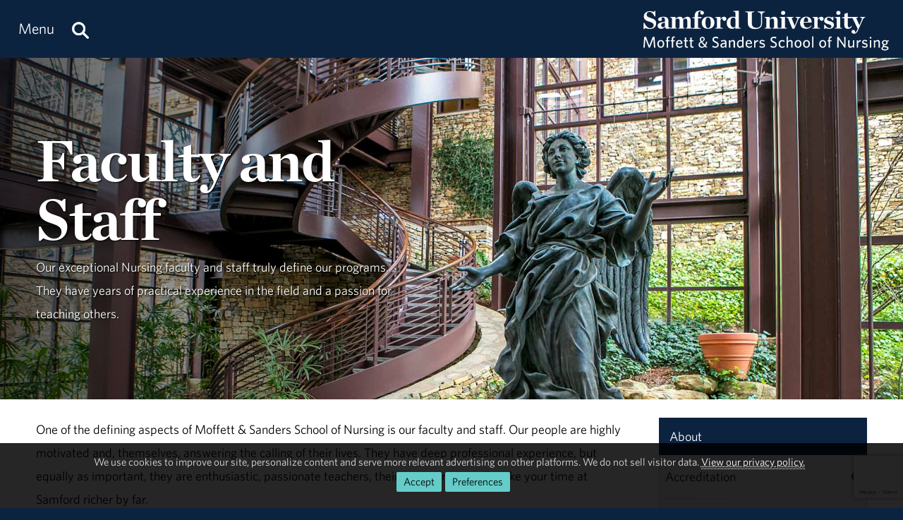

--- FILE ---
content_type: text/html; charset=utf-8
request_url: http://wwwx.samford.edu/nursing/directory/default
body_size: 24277
content:

<!DOCTYPE html>
<html lang="en">
    <head><meta charset="utf-8" /><title>
	Faculty and Staff | Moffett and Sanders School of Nursing
</title><meta content="width=device-width, initial-scale=1.0" name="viewport" /><meta name="apple-mobile-web-app-capable" content="yes" /><meta name="mobile-web-app-capable" content="yes" /><meta name="theme-color" content="#c1c6c8" /><link rel="icon" href="https://www.samford.edu/Templates/images/icons/Bulldog-Favicon-32.png?v=.01" sizes="32x32" /><link rel="icon" href="https://www.samford.edu/Templates/images/icons/Bulldog-Favicon-128.png?v=.01" sizes="128x128" /><link rel="apple-touch-icon" href="https://www.samford.edu/Templates/images/icons/Bulldog-Favicon-180.png?v=.01" sizes="180x180" /><link rel="shortcut icon" href="https://www.samford.edu/Templates/images/icons/Bulldog-Favicon-192.png?v=.01" sizes="192x192" /><link rel="icon" href="https://www.samford.edu/Templates/images/icons/Bulldog-Favicon.svg?v=.01" sizes="any" type="image/svg+xml" /><link rel="mask-icon" href="https://www.samford.edu/Templates/images/icons/Bulldog-Favicon-Pinned.svg?v=.01" color="#0c2340" /><link rel="manifest" href="/manifest.json" /><link rel="preconnect" href="https://www.google-analytics.com" /><link rel="preconnect" href="https://stats.g.doubleclick.net" /><link rel="preconnect" href="https://cdn.fonts.net" /><link href="https://cdn.fonts.net/kit/702c19c1-f1cb-4f6d-b943-be183b075ea0/702c19c1-f1cb-4f6d-b943-be183b075ea0_enhanced.js" rel="stylesheet" /><link href="https://cdn.fonts.net/kit/702c19c1-f1cb-4f6d-b943-be183b075ea0/702c19c1-f1cb-4f6d-b943-be183b075ea0_enhanced.css" rel="stylesheet" /><link rel="stylesheet" type="text/css" href="https://www.samford.edu/Templates/css/site.css?v1.07" />
<script defer="defer" src="https://www.samford.edu/Templates/js/master.js?v.45" type="text/javascript"></script>
        

<link href="https://www.samford.edu/nursing/directory/" rel="canonical"/>

    
        
    <meta name="description" content="Our exceptional Nursing faculty and staff truly define our programs. They have years of practical experience in the field and a passion for teaching others." /></head>
    <body>
        <script type="text/javascript" src="/Templates/js/google-analytics.js" defer="defer"></script>
<script src="https://www.google.com/recaptcha/api.js?render=6LdHhJUqAAAAANy8F1ievVcA79UtHhPmu_v4aFJ3" defer="defer"></script>
        <a href="#article" id="skip-to-article" tabindex="0">Skip to Article</a>
        <!-- SU ALERT: -->
        
        
    
        <div class="document">
            <div class="header" role="banner">
                <div class="header-content">
                    <div class="logo">
                        <a href="/nursing/default" aria-label="Return to the homepage." id="LogoLink"><img src="https://www.samford.edu/images/logos/vector/white/Nursing-Logo-Text.svg" alt="Samford University Logo"/></a>
                    </div>
                    <div id="navigation" class="nav" role="navigation" aria-label="Primary">
                        <ul id="navigation-controls" class="menu horizontal dynamic">
                            <li>
                                <a href="#" onclick="return Toggle('menu');" id="menu-link"><img alt="Menu Icon" class="mobile" id="menu-icon" src="https://www.samford.edu/Templates/images/icons/Menu.svg" width="24" height="24"/><span class="desktop">Menu</span></a>
                                <a href="/search" aria-label="Search this site." id="search"><img alt="Search Icon" src="https://www.samford.edu/Templates/images/icons/Search.svg" width="24" height="24"/></a>
                                <ul id="menu">
<li><a href="/nursing/default">Home</a><ul>
<li><a href="/healthsciences/default">College of Health Sciences</a></li>
<li><a href="/">Samford University</a></li>
</ul>
</li>
<li><a href="/nursing/about">About</a><ul>
<li><a href="/nursing/accreditation">Accreditation</a></li>
<li><a href="/nursing/distinctives">Distinctives</a></li>
<li><a href="/nursing/directory/default">Faculty &amp; Staff</a></li>
<li><a href="/nursing/history">History</a></li>
<li><a href="/nursing/mission-vision-values">Mission, Vision &amp; Values</a></li>
<li><a href="/nursing/mrs-moffetts-legacy">Mrs. Moffett's Legacy</a></li>
</ul>
</li>
<li>
<a href="/nursing/academics">Academics</a>
<ul>
<li><a href="/nursing/undergraduate-degrees">Undergraduate</a><ul>
<li><a href="/nursing/undergraduate-degrees">Degree Programs</a></li>
<li><a href="/nursing/undergraduate-clinical-experiences">Clinical Experiences</a></li>
<li><a href="/nursing/undergraduate-student-organizations">Student Organizations</a></li>
<li><a href="/nursing/undergraduate-tuition-and-fees">Tuition and Fees</a></li>
</ul>
</li>
<li><a href="/nursing/graduate-nursing">Graduate</a><ul>
<li><a href="/nursing/graduate-nursing">Degree Programs</a></li>
<li><a href="/nursing/graduate-scholarships">Grants &amp; Scholarships</a></li>
<li><a href="/nursing/graduate-student-organizations">Student Organizations</a></li>
<li><a href="/nursing/graduate-tuition-and-fees">Tuition and Fees</a></li>
</ul>
</li>
<li class="menu-break"><a href="/nursing/continuing-education">Continuing Education</a></li>
<li><a href="/nursing/residencies">Residencies</a></li>
</ul>
</li>
<li><a href="/nursing/alumni">Alumni &amp; Friends</a><ul>
<li><a href="/nursing/advisory-board">Advisory Board</a></li>
<li><a href="/nursing/alumni-awards">Alumni Awards</a></li>
</ul>
</li>
<li><a href="/nursing/events/default">Events</a></li>
<li><a href="/nursing/giving">Giving</a></li>
<li><a href="/nursing/news/default">News &amp; Media</a><ul>
<li><a href="/nursing/news/archive">News Archive</a></li>
<li><a href="/nursing/videos">Videos</a></li>
</ul>
</li>
<li><a href="/nursing/students">Students</a><ul>
<li><a href="/nursing/undergraduate-student-services">Undergraduate</a></li>
<li><a href="/nursing/graduate-student-services">Graduate</a></li>
</ul>
</li>
</ul>
                            </li>
                        </ul>
                    </div>
                    <div class="clear"></div>
                </div>
            </div>
            <div id="banner" class="banner" role="complementary" aria-label="Banner Image">
                <!-- BEGIN BANNER CONTENT -->
                
        










            
            		<div class="hero-dark" id="hero">
			<div style="position: relative;">
				<img alt="healing angel in atrium" class="canvas" height="726" id="hero-image" src="/healthsciences/images/headers/healing-angel-in-atrium.jpg" width="1920"/>
				<div class="desktop layer gradient-left" style="opacity: .7;"> </div>			</div>
			<div class="hero-content">
				<div class="fivecol center-left">
					<h1 class="desktop-drop-shadow ">Faculty and Staff</h1>
					<div class="h4 desktop-drop-shadow ">Our exceptional Nursing faculty and staff truly define our programs. They have years of practical experience in the field and a passion for teaching others.</div>				</div>
			</div>
		</div>
    
    
    
                <!-- END BANNER CONTENT -->
            </div>
            <div id="main" class="main" role="main">
                <div id="article" class="article" role="article">
                    <!-- BEGIN PRIMARY CONTENT -->
                    
        









                                                                <p>One of the defining aspects of Moffett &amp; Sanders School of Nursing is our faculty and staff. Our people are highly motivated and, themselves, answering the calling of their lives. They have deep professional experience, but equally as important, they are enthusiastic, passionate teachers, their commitment will make your time at Samford richer by far.</p>
<p><a href="/employee/employment-opportunities">Employment Opportunities</a></p>
                                
        
    
    
                <div class="h2 hidden"><label for="linkSearchKeywords">Search List</label></div>
<p class="omnibox">
	<input class="textbox" id="linkSearchKeywords" onkeyup="BlurOnReturn();" onblur="SearchObjectData(this, document.querySelectorAll('div.data-row'));" placeholder="Search Keywords" title="Search the list below." type="text"/>
	<button onclick="this.blur();" aria-label="Search List"><span class="hidden">Search List</span>&#160;</button>
</p>
<script>window.addEventListener("load", function(){DoSearch();}, false);</script>
            
                
        
        
                                
                
                
                
                                                                                                
        <div class="row data-row" data-keywords=", advancement officer, school of pharmacy, school of public health, school of nursing, school of health professions, assistant vice president for development, advancement department, victoria e. allen, , cfre, staff" style="margin-bottom:1em;">
            <div class="threecol">
                            <img alt="Photo of Victoria Allen" class="auto pAlign" loading="lazy" src="/directory/images/advancement/Allen-Victoria.webp"/>
                        </div>
            <div class="ninecol last">
            <div class="h2">Victoria E. Allen, CFRE</div>
            <div class="h3">Assistant Vice President for Development</div>            <div class="h4">Advancement</div>							<div style="margin-top:.5em;">305 Dwight and Lucille Beeson Center</div>
						<div><a data-email="vallen2@samford.edu" data-title="Contact Victoria" href="#contact-dialog" onclick="LoadContactForm(this);return false;">vallen2@samford.edu</a></div>                                            <div><a class="phone" href="tel:+1205-726-2792">205-726-2792</a></div>
                	        	                                                                    </div>
		</div>
            
                
        
        
                                
                
                
                
                                                                                                
        <div class="row data-row" data-keywords=", simulation center, school of nursing, simulation educator and coordinator, assistant professor, experiential learning and simulation center department, shannon ashe, , edd, lat, atc, cscs, faculty, healthcare simulation, nontraditional athletic training (specifically performing arts sports medicine), athletic training and sports rehabilitation" style="margin-bottom:1em;">
            <div class="threecol">
                            <img alt="Photo of Shannon Ashe" class="auto pAlign" loading="lazy" src="/healthsciences/directory/images/Ashe-Shannon.webp"/>
                        </div>
            <div class="ninecol last">
            <div class="h2">Shannon Ashe, EdD, LAT, ATC, CSCS</div>
            <div class="h3">Simulation Educator and Coordinator, Assistant Professor</div>            <div class="h4">Experiential Learning and Simulation Center</div>							<div style="margin-top:.5em;">1304 CHS Building 1</div>
						<div><a data-email="sashe@samford.edu" data-title="Contact Shannon" href="#contact-dialog" onclick="LoadContactForm(this);return false;">sashe@samford.edu</a></div>                                            <div><a class="phone" href="tel:+1205-726-4143">205-726-4143</a></div>
                	        	                                                        				<div style="margin-top:.5em;"><a aria-label="Biography for Shannon Ashe" class="button blue-button" href="/healthsciences/directory/Ashe-Shannon" rel="noopener" target="_blank">Biography</a></div>
			            </div>
		</div>
            
                
        
        
                                
                
                
                
                                                                                                
        <div class="row data-row" data-keywords=", undergraduate department chair, associate professor, amanda barron, , edd, msn, rn, cne, mba, faculty, critical care nursing, oncology nursing" style="margin-bottom:1em;">
            <div class="threecol">
                            <img alt="Photo of Amanda Barron" class="auto pAlign" loading="lazy" src="/nursing/directory/images/Barron-Amanda.webp"/>
                        </div>
            <div class="ninecol last">
            <div class="h2">Amanda Barron, EdD, MSN, RN, CNE, MBA</div>
            <div class="h3">Undergraduate Department Chair, Associate Professor</div>            							<div style="margin-top:.5em;">1506 CHS Building 1</div>
						<div><a data-email="abarron@samford.edu" data-title="Contact Amanda" href="#contact-dialog" onclick="LoadContactForm(this);return false;">abarron@samford.edu</a></div>                                            <div><a class="phone" href="tel:+1205-726-4664">205-726-4664</a></div>
                	        	                                                        				<div style="margin-top:.5em;"><a aria-label="Biography for Amanda Barron" class="button blue-button" href="/nursing/directory/Barron-Amanda" rel="noopener" target="_blank">Biography</a></div>
			            </div>
		</div>
            
                
        
        
                                
                
                
                
                                                                                                
        <div class="row data-row" data-keywords=", professor and undergraduate associate dean, cindy berry, , dnp, rn, cne, coi, faculty, health, disaster preparedness, burns and trauma, critical care" style="margin-bottom:1em;">
            <div class="threecol">
                            <img alt="Photo of Cynthia Berry" class="auto pAlign" loading="lazy" src="/nursing/directory/images/Berry-Cynthia.jpg"/>
                        </div>
            <div class="ninecol last">
            <div class="h2">Cynthia Gurdak Berry, DNP, RN, CNE, COI</div>
            <div class="h3">Professor and Undergraduate Associate Dean</div>            							<div style="margin-top:.5em;">1504 CHS Building 1</div>
						<div><a data-email="cgberry@samford.edu" data-title="Contact Cynthia" href="#contact-dialog" onclick="LoadContactForm(this);return false;">cgberry@samford.edu</a></div>                                            <div><a class="phone" href="tel:+1205-726-2924">205-726-2924</a></div>
                	        	                                                        				<div style="margin-top:.5em;"><a aria-label="Biography for Cindy Berry" class="button blue-button" href="/nursing/directory/Berry-Cindy" rel="noopener" target="_blank">Biography</a></div>
			            </div>
		</div>
            
                
        
        
                                
                
                
                
                                                                                                
        <div class="row data-row" data-keywords=", administrative assistant – undergraduate faculty and undergraduate special projects, rhonda brazil, staff" style="margin-bottom:1em;">
            <div class="threecol">
                            <img alt="Photo of Rhonda Brazil" class="auto pAlign" loading="lazy" src="/nursing/directory/images/Brazil-Rhonda.jpg"/>
                        </div>
            <div class="ninecol last">
            <div class="h2">Rhonda Brazil</div>
            <div class="h3">Administrative Assistant – Undergraduate Faculty and Undergraduate Special Projects</div>            							<div style="margin-top:.5em;">1552 CHS Building 1</div>
						<div><a data-email="rbrazil@samford.edu" data-title="Contact Rhonda" href="#contact-dialog" onclick="LoadContactForm(this);return false;">rbrazil@samford.edu</a></div>                                            <div><a class="phone" href="tel:+1205-726-2328">205-726-2328</a></div>
                	        	                                                        				<div style="margin-top:.5em;"><a aria-label="Biography for Rhonda Brazil" class="button blue-button" href="/nursing/directory/Brazil-Rhonda" rel="noopener" target="_blank">Biography</a></div>
			            </div>
		</div>
            
                
        
        
                                
                
                
                
                                                                                                
        <div class="row data-row" data-keywords=", professor, ellen b. buckner, , phd, rn, cne, ae-c, fnap, faculty" style="margin-bottom:1em;">
            <div class="threecol">
                            <img alt="Photo of Ellen Buckner" class="auto pAlign" loading="lazy" src="/nursing/directory/images/Buckner-Ellen.jpg"/>
                        </div>
            <div class="ninecol last">
            <div class="h2">Ellen B. Buckner, PhD, RN, CNE, AE-C, FNAP</div>
            <div class="h3">Professor</div>            							<div style="margin-top:.5em;">1582 CHS Building 1</div>
						<div><a data-email="ellen.buckner@samford.edu" data-title="Contact Ellen" href="#contact-dialog" onclick="LoadContactForm(this);return false;">ellen.buckner@samford.edu</a></div>                                            <div><a class="phone" href="tel:+1205-726-2092">205-726-2092</a></div>
                	        	                                                        				<div style="margin-top:.5em;"><a aria-label="Biography for Ellen B. Buckner" class="button blue-button" href="/nursing/directory/Buckner-Ellen" rel="noopener" target="_blank">Biography</a></div>
			            </div>
		</div>
            
                
        
        
                                
                
                
                
                                                                                                
        <div class="row data-row" data-keywords=", assistant professor, nursing department, kelli burdette, , phd, rn, faculty" style="margin-bottom:1em;">
            <div class="threecol">
                            <img alt="Photo of Kelli Burdette" class="auto pAlign" loading="lazy" src="/nursing/directory/images/Burdette-Kelli.webp"/>
                        </div>
            <div class="ninecol last">
            <div class="h2">Kelli Burdette, PhD, RN</div>
            <div class="h3">Assistant Professor</div>            <div class="h4">Nursing</div>							<div style="margin-top:.5em;">1561A CHS Building 1</div>
						<div><a data-email="kburdett@samford.edu" data-title="Contact Kelli" href="#contact-dialog" onclick="LoadContactForm(this);return false;">kburdett@samford.edu</a></div>                                            <div><a class="phone" href="tel:+1205-726-2046">205-726-2046</a></div>
                	        	                                                        				<div style="margin-top:.5em;"><a aria-label="Biography for Kelli Burdette" class="button blue-button" href="/nursing/directory/Burdette-Kelli" rel="noopener" target="_blank">Biography</a></div>
			            </div>
		</div>
            
                
        
        
                                
                
                
                
                                                                                                
        <div class="row data-row" data-keywords=", professor and chair, department of nurse anesthesia, terri cahoon, , dnp, crna, faculty, health, anesthesia pharmacology, patient safety" style="margin-bottom:1em;">
            <div class="threecol">
                            <img alt="Photo of Terri Cahoon" class="auto pAlign" loading="lazy" src="/nursing/directory/images/Cahoon-Terri.jpg"/>
                        </div>
            <div class="ninecol last">
            <div class="h2">Terri Cahoon, DNP, CRNA</div>
            <div class="h3">Professor and Chair, Department of Nurse Anesthesia</div>            							<div style="margin-top:.5em;">1547 CHS Building 1</div>
						<div><a data-email="tmcahoon@samford.edu" data-title="Contact Terri" href="#contact-dialog" onclick="LoadContactForm(this);return false;">tmcahoon@samford.edu</a></div>                                            <div><a class="phone" href="tel:+1205-726-2401">205-726-2401</a></div>
                	        	                                                        				<div style="margin-top:.5em;"><a aria-label="Biography for Terri Cahoon" class="button blue-button" href="/nursing/directory/Cahoon-Terri" rel="noopener" target="_blank">Biography</a></div>
			            </div>
		</div>
            
                
        
        
                                
                
                
                
                                                                                                
        <div class="row data-row" data-keywords=", college of health sciences, ralph w. beeson dean and professor, melondie r. carter, , phd, rn, faculty, population health, adult health, and mental health" style="margin-bottom:1em;">
            <div class="threecol">
                            <img alt="Photo of Melondie Carter" class="auto pAlign" loading="lazy" src="/nursing/directory/images/carter_melondie.jpg"/>
                        </div>
            <div class="ninecol last">
            <div class="h2">Melondie R Carter, PhD, RN</div>
            <div class="h3">Ralph W. Beeson Dean and Professor</div>            							<div style="margin-top:.5em;">1528 CHS Building 1</div>
						<div><a data-email="mcarte10@samford.edu" data-title="Contact Melondie" href="#contact-dialog" onclick="LoadContactForm(this);return false;">mcarte10@samford.edu</a></div>                                            <div><a class="phone" href="tel:+1205-726-4526">205-726-4526</a></div>
                	        	                                                        				<div style="margin-top:.5em;"><a aria-label="Biography for Melondie R. Carter" class="button blue-button" href="/nursing/directory/Carter-Melondie" rel="noopener" target="_blank">Biography</a></div>
			            </div>
		</div>
            
                
        
        
                                
                
                
                
                                                                                                
        <div class="row data-row" data-keywords=", instructor, chloe’ chapman, , dnp, rn, faculty" style="margin-bottom:1em;">
            <div class="threecol">
                            <img alt="Photo of Chloe’  Chapman" class="auto pAlign" loading="lazy" src="/nursing/directory/images/Chapman-Chloe.webp"/>
                        </div>
            <div class="ninecol last">
            <div class="h2">Chloe’  Chapman, DNP, RN</div>
            <div class="h3">Instructor</div>            							<div style="margin-top:.5em;">WS-1513 CHS Building 1</div>
						<div><a data-email="cchapma5@samford.edu" data-title="Contact Chloe’ " href="#contact-dialog" onclick="LoadContactForm(this);return false;">cchapma5@samford.edu</a></div>                                            <div><a class="phone" href="tel:+1205-726-4132">205-726-4132</a></div>
                	        	                                                        				<div style="margin-top:.5em;"><a aria-label="Biography for Chloe’ Chapman" class="button blue-button" href="/nursing/directory/Chapman-Chloe" rel="noopener" target="_blank">Biography</a></div>
			            </div>
		</div>
            
                
        
        
                                
                
                
                
                                                                                                
        <div class="row data-row" data-keywords=", associate professor, sherri h. chatman, , dnp, fnp-bc, faculty, pediatrics, end of life care" style="margin-bottom:1em;">
            <div class="threecol">
                            <img alt="Photo of Sherri Chatman" class="auto pAlign" loading="lazy" src="/nursing/directory/images/Chatman.Sherri.webp"/>
                        </div>
            <div class="ninecol last">
            <div class="h2">Sherri H. Chatman, DNP, FNP-BC</div>
            <div class="h3">Associate Professor</div>            							<div style="margin-top:.5em;">1560 CHS Building 1</div>
						<div><a data-email="shchatma@samford.edu" data-title="Contact Sherri" href="#contact-dialog" onclick="LoadContactForm(this);return false;">shchatma@samford.edu</a></div>                                            <div><a class="phone" href="tel:+1205-726-4703">205-726-4703</a></div>
                	        	                                                        				<div style="margin-top:.5em;"><a aria-label="Biography for Sherri H. Chatman" class="button blue-button" href="/nursing/directory/Chatman-Sherri" rel="noopener" target="_blank">Biography</a></div>
			            </div>
		</div>
            
                
        
        
                                
                
                
                
                                                                                                
        <div class="row data-row" data-keywords=", instructor, rachel cheek, , msn, rn, faculty" style="margin-bottom:1em;">
            <div class="threecol">
                            <img alt="Photo of Rachel Cheek" class="auto pAlign" loading="lazy" src="/nursing/directory/images/RachelCheek.webp"/>
                        </div>
            <div class="ninecol last">
            <div class="h2">Rachel Cheek, MSN, RN</div>
            <div class="h3">Instructor</div>            							<div style="margin-top:.5em;">1512 CHS Building 1</div>
						<div><a data-email="resaucer@samford.edu" data-title="Contact Rachel" href="#contact-dialog" onclick="LoadContactForm(this);return false;">resaucer@samford.edu</a></div>                                            <div><a class="phone" href="tel:+1205-726-4649">205-726-4649</a></div>
                	        	                                                        				<div style="margin-top:.5em;"><a aria-label="Biography for Rachel Cheek" class="button blue-button" href="/nursing/directory/Cheek-Rachel" rel="noopener" target="_blank">Biography</a></div>
			            </div>
		</div>
            
                
        
        
                                
                
                
                
                                                                                                
        <div class="row data-row" data-keywords=", coordinator of undergraduate student services and academic advisor, kerry cobb, , ms, staff" style="margin-bottom:1em;">
            <div class="threecol">
                            <img alt="Photo of Kerry Cobb" class="auto pAlign" loading="lazy" src="/nursing/directory/images/Cobb-Kerri.webp"/>
                        </div>
            <div class="ninecol last">
            <div class="h2">Kerry Cobb, MS</div>
            <div class="h3">Coordinator of Undergraduate Student Services and Academic Advisor</div>            							<div style="margin-top:.5em;">1128 CHS Building 1</div>
						<div><a data-email="kjcobb@samford.edu  " data-title="Contact Kerry" href="#contact-dialog" onclick="LoadContactForm(this);return false;">kjcobb@samford.edu	 </a></div>                                            <div><a class="phone" href="tel:+1205-726-2872">205-726-2872</a></div>
                	        	                                                        				<div style="margin-top:.5em;"><a aria-label="Biography for Kerry Cobb" class="button blue-button" href="/nursing/directory/Cobb-Kerry" rel="noopener" target="_blank">Biography</a></div>
			            </div>
		</div>
            
                
        
        
                                
                
                
                
                                                                                                
        <div class="row data-row" data-keywords=", professor, jennifer coleman, , phd, rn, cne, coi, anef, faan, faculty, pediatric nursing, nursing ethics, nursing diversity, culturally sensitive care, health disparities, children with type 1 diabetes" style="margin-bottom:1em;">
            <div class="threecol">
                            <img alt="Photo of Jennifer Coleman" class="auto pAlign" loading="lazy" src="/nursing/directory/images/Coleman-Jennifer.jpg"/>
                        </div>
            <div class="ninecol last">
            <div class="h2">Jennifer Coleman, PhD, RN, CNE, COI, ANEF, FAAN</div>
            <div class="h3">Professor</div>            							<div style="margin-top:.5em;">1525 CHS Building 1</div>
						<div><a data-email="jacolema@samford.edu" data-title="Contact Jennifer" href="#contact-dialog" onclick="LoadContactForm(this);return false;">jacolema@samford.edu</a></div>                                            <div><a class="phone" href="tel:+1205-726-2238">205-726-2238</a></div>
                	        	                                                        				<div style="margin-top:.5em;"><a aria-label="Biography for Jennifer Coleman" class="button blue-button" href="/nursing/directory/Coleman-Jennifer" rel="noopener" target="_blank">Biography</a></div>
			            </div>
		</div>
            
                
        
        
                                
                
                
                
                                                                                                
        <div class="row data-row" data-keywords=", professor and director of assessment and evaluation, andrea collins, , dnp, fnp-c, cne, coi, faculty, adult health, integrative medicine, complementary and alternative medicine, medical missions, nursing education" style="margin-bottom:1em;">
            <div class="threecol">
                            <img alt="Photo of Andrea Collins" class="auto pAlign" loading="lazy" src="/nursing/directory/images/Collins.Andrea.webp"/>
                        </div>
            <div class="ninecol last">
            <div class="h2">Andrea Collins, DNP, FNP-C, CNE, COI</div>
            <div class="h3">Professor and Director of Assessment and Evaluation</div>            							<div style="margin-top:.5em;">1562 CHS Building 1</div>
						<div><a data-email="awcollin@samford.edu" data-title="Contact Andrea" href="#contact-dialog" onclick="LoadContactForm(this);return false;">awcollin@samford.edu</a></div>                                            <div><a class="phone" href="tel:+1205-726-4558">205-726-4558</a></div>
                	        	                                                        				<div style="margin-top:.5em;"><a aria-label="Biography for Andrea Collins" class="button blue-button" href="/nursing/directory/Collins-Andrea" rel="noopener" target="_blank">Biography</a></div>
			            </div>
		</div>
            
                
        
        
                                
                
                
                
                                                                                                
        <div class="row data-row" data-keywords=", instructor, havilah couvillion, , msn, rn, faculty" style="margin-bottom:1em;">
            <div class="threecol">
                            <img alt="Photo of Havilah Couvillion" class="auto pAlign" loading="lazy" src="/nursing/directory/images/Couvillion.Hava.webp"/>
                        </div>
            <div class="ninecol last">
            <div class="h2">Havilah Couvillion, MSN, RN</div>
            <div class="h3">Instructor</div>            							<div style="margin-top:.5em;">1514 CHS Building 1</div>
						<div><a data-email="hcouvill@samford.edu" data-title="Contact Havilah" href="#contact-dialog" onclick="LoadContactForm(this);return false;">hcouvill@samford.edu</a></div>                                            <div><a class="phone" href="tel:+1205-726-2703">205-726-2703</a></div>
                	        	                                                        				<div style="margin-top:.5em;"><a aria-label="Biography for Havilah Couvillion" class="button blue-button" href="/nursing/directory/Couvillion-Havilah" rel="noopener" target="_blank">Biography</a></div>
			            </div>
		</div>
            
                
        
        
                                
                
                
                
                                                                                                
        <div class="row data-row" data-keywords=", assistant professor, rhonda snow davis, , dnp, msn, crnp, pmhnp-bc, faculty" style="margin-bottom:1em;">
            <div class="threecol">
                            <img alt="Photo of Rhonda Davis" class="auto pAlign" loading="lazy" src="/nursing/directory/images/Davis-Rhonda.webp"/>
                        </div>
            <div class="ninecol last">
            <div class="h2">Rhonda Snow Davis, DNP, MSN, CRNP, PMHNP-BC</div>
            <div class="h3">Assistant Professor</div>            							<div style="margin-top:.5em;">1552-A CHS Building 1</div>
						<div><a data-email="rsnow@samford.edu" data-title="Contact Rhonda" href="#contact-dialog" onclick="LoadContactForm(this);return false;">rsnow@samford.edu</a></div>                                            <div><a class="phone" href="tel:+1205-726-2359">205-726-2359</a></div>
                	        	                                                        				<div style="margin-top:.5em;"><a aria-label="Biography for Rhonda Snow Davis" class="button blue-button" href="/nursing/directory/Davis-Rhonda" rel="noopener" target="_blank">Biography</a></div>
			            </div>
		</div>
            
                
        
        
                                
                
                
                
                                                                                                
        <div class="row data-row" data-keywords=", instructor, rebekah duvall, , msn, rn, cpnp-pc, faculty" style="margin-bottom:1em;">
            <div class="threecol">
                            <img alt="Photo of Rebekah Duvall" class="auto pAlign" loading="lazy" src="/nursing/directory/images/Duvall.Rebekah.webp"/>
                        </div>
            <div class="ninecol last">
            <div class="h2">Rebekah Duvall, MSN, RN, CPNP-PC</div>
            <div class="h3">Instructor</div>            							<div style="margin-top:.5em;">1578 CHS Building 1</div>
						<div><a data-email="rduvall@samford.edu" data-title="Contact Rebekah" href="#contact-dialog" onclick="LoadContactForm(this);return false;">rduvall@samford.edu</a></div>                                            <div><a class="phone" href="tel:+1205-726-4358">205-726-4358</a></div>
                	        	                                                        				<div style="margin-top:.5em;"><a aria-label="Biography for Rebekah Duvall" class="button blue-button" href="/nursing/directory/Duvall-Rebekah" rel="noopener" target="_blank">Biography</a></div>
			            </div>
		</div>
            
                
        
        
                                
                
                
                
                                                                                                
        <div class="row data-row" data-keywords=", administrative assistant , nurse practitioner department department, kristen eads, staff" style="margin-bottom:1em;">
            <div class="threecol">
                            <img alt="Photo of Kristen Eads" class="auto pAlign" loading="lazy" src="/nursing/directory/images/Eads-Kristen.jpg"/>
                        </div>
            <div class="ninecol last">
            <div class="h2">Kristen Eads</div>
            <div class="h3">Administrative Assistant </div>            <div class="h4">Nurse Practitioner Department</div>							<div style="margin-top:.5em;">CHS Building 1</div>
						<div><a data-email="kristen.eads@samford.edu" data-title="Contact Kristen" href="#contact-dialog" onclick="LoadContactForm(this);return false;">kristen.eads@samford.edu</a></div>                                            <div><a class="phone" href="tel:+1205-726-2854">205-726-2854</a></div>
                	        	                                                        				<div style="margin-top:.5em;"><a aria-label="Biography for Kristen Eads" class="button blue-button" href="/nursing/directory/Eads-Kristen" rel="noopener" target="_blank">Biography</a></div>
			            </div>
		</div>
            
                
        
        
                                
                
                
                
                                                                                                
        <div class="row data-row" data-keywords=", undergraduate recruitment and admission counselor, karen eddins, , mba, staff" style="margin-bottom:1em;">
            <div class="threecol">
                            <img alt="Photo of Karen Eddins" class="auto pAlign" loading="lazy" src="/publichealth/directory/images/Karen-Eddins.webp"/>
                        </div>
            <div class="ninecol last">
            <div class="h2">Karen Eddins, MBA</div>
            <div class="h3">Undergraduate Recruitment and Admission Counselor</div>            							<div style="margin-top:.5em;">1127 CHS Building 1</div>
						<div><a data-email="kleddins@samford.edu" data-title="Contact Karen" href="#contact-dialog" onclick="LoadContactForm(this);return false;">kleddins@samford.edu</a></div>                                            <div><a class="phone" href="tel:+1205-726-2264">205-726-2264</a></div>
                	        	                                                        				<div style="margin-top:.5em;"><a aria-label="Biography for Karen Eddins" class="button blue-button" href="/nursing/directory/Eddins-Karen" rel="noopener" target="_blank">Biography</a></div>
			            </div>
		</div>
            
                
        
        
                                
                
                
                
                                                                                                
        <div class="row data-row" data-keywords=", instructor, department of nurse anesthesia, david fort, , dnp, crna, faculty, health, nurse anesthesia" style="margin-bottom:1em;">
            <div class="threecol">
                            <img alt="Photo of David Fort" class="auto pAlign" loading="lazy" src="/nursing/directory/images/Fort-David.jpg"/>
                        </div>
            <div class="ninecol last">
            <div class="h2">David Fort, DNP, CRNA</div>
            <div class="h3">Instructor, Department of Nurse Anesthesia</div>            							<div style="margin-top:.5em;">WS-1515 CHS Building 1</div>
						<div><a data-email="dnfort@samford.edu" data-title="Contact David" href="#contact-dialog" onclick="LoadContactForm(this);return false;">dnfort@samford.edu</a></div>                                            <div><a class="phone" href="tel:+1205-726-2989">205-726-2989</a></div>
                	        	                                                        				<div style="margin-top:.5em;"><a aria-label="Biography for David Fort" class="button blue-button" href="/nursing/directory/Fort-David" rel="noopener" target="_blank">Biography</a></div>
			            </div>
		</div>
            
                
        
        
                                
                
                
                
                                                                                                
        <div class="row data-row" data-keywords=", assistant professor, undergraduate nursing department, kimberly french, , phd, rn, cne, faculty" style="margin-bottom:1em;">
            <div class="threecol">
                            <img alt="Photo of Kimberly French" class="auto pAlign" loading="lazy" src="/nursing/directory/images/Herron-Kimberly.webp"/>
                        </div>
            <div class="ninecol last">
            <div class="h2">Kimberly M. French, PhD, RN, CNE</div>
            <div class="h3">Assistant Professor</div>            <div class="h4">Undergraduate Nursing</div>							<div style="margin-top:.5em;">1569 CHS Building 1</div>
						<div><a data-email="kfrench@samford.edu" data-title="Contact Kimberly" href="#contact-dialog" onclick="LoadContactForm(this);return false;">kfrench@samford.edu</a></div>                                            <div><a class="phone" href="tel:+1205-726-4701">205-726-4701</a></div>
                	        	                                                        				<div style="margin-top:.5em;"><a aria-label="Biography for Kimberly French" class="button blue-button" href="/nursing/directory/French-Kimberly" rel="noopener" target="_blank">Biography</a></div>
			            </div>
		</div>
            
                
        
        
                                
                
                
                
                                                                                                
        <div class="row data-row" data-keywords=", simulation center, school of nursing, standardized patient educator and coordinator, instructor, experiential learning and simulation department, melinda grayson, , msn, rn, faculty" style="margin-bottom:1em;">
            <div class="threecol">
                            <img alt="Photo of Melinda Grayson" class="auto pAlign" loading="lazy" src="/healthsciences/directory/images/Grayson-Melinda.jpg"/>
                        </div>
            <div class="ninecol last">
            <div class="h2">Melinda Grayson, MSN, RN</div>
            <div class="h3">Standardized Patient Educator and Coordinator, Instructor</div>            <div class="h4">Experiential Learning and Simulation</div>							<div style="margin-top:.5em;">1315 CHS Building 1</div>
						<div><a data-email="mgwood@samford.edu" data-title="Contact Melinda" href="#contact-dialog" onclick="LoadContactForm(this);return false;">mgwood@samford.edu</a></div>                                            <div><a class="phone" href="tel:+1205-726-4873">205-726-4873</a></div>
                	        	                                                        				<div style="margin-top:.5em;"><a aria-label="Biography for Melinda Grayson" class="button blue-button" href="/healthsciences/directory/Grayson-Melinda" rel="noopener" target="_blank">Biography</a></div>
			            </div>
		</div>
            
                
        
        
                                
                
                
                
                                                                                                
        <div class="row data-row" data-keywords=", assistant professor and coordinator, emergency nurse practitioner track, christy greenhalgh, , dnp, ag-acnp-bc, fnp-bc, rn, enp-bc, faculty" style="margin-bottom:1em;">
            <div class="threecol">
                            <img alt="Photo of Christy Greenhalgh" class="auto pAlign" loading="lazy" src="/nursing/directory/images/Greenhalgh-Christy.webp"/>
                        </div>
            <div class="ninecol last">
            <div class="h2">Christy Greenhalgh, DNP, AG-ACNP-BC, FNP-BC, RN, ENP-BC</div>
            <div class="h3">Assistant Professor and Coordinator, Emergency Nurse Practitioner Track</div>            							<div style="margin-top:.5em;">1557 CHS Building 1</div>
						<div><a data-email="cgreenh1@samford.edu" data-title="Contact Christy" href="#contact-dialog" onclick="LoadContactForm(this);return false;">cgreenh1@samford.edu</a></div>                                            <div><a class="phone" href="tel:+1205-726-2045">205-726-2045</a></div>
                	        	                                                        				<div style="margin-top:.5em;"><a aria-label="Biography for Christy Greenhalgh" class="button blue-button" href="/nursing/directory/Greenhalgh-Christy" rel="noopener" target="_blank">Biography</a></div>
			            </div>
		</div>
            
                
        
        
                                
                
                
                
                                                                                                
        <div class="row data-row" data-keywords=", professor and graduate associate dean, lisa e. gurley, , phd, rn, cne, coat, cphq, faculty, adult medical, surgical and perioperative nursing; nurse education, recruitment and retention" style="margin-bottom:1em;">
            <div class="threecol">
                            <img alt="Photo of Lisa Gurley" class="auto pAlign" loading="lazy" src="/nursing/directory/images/Gurley.Lisa.webp"/>
                        </div>
            <div class="ninecol last">
            <div class="h2">Lisa E. Gurley, PhD, RN, CNE, COAT, CPHQ</div>
            <div class="h3">Professor and Graduate Associate Dean</div>            							<div style="margin-top:.5em;">1529 CHS Building 1</div>
						<div><a data-email="legurley@samford.edu" data-title="Contact Lisa" href="#contact-dialog" onclick="LoadContactForm(this);return false;">legurley@samford.edu</a></div>                                            <div><a class="phone" href="tel:+1205-726-2060">205-726-2060</a></div>
                	        	                                                        				<div style="margin-top:.5em;"><a aria-label="Biography for Lisa E. Gurley" class="button blue-button" href="/nursing/directory/Gurley-Lisa" rel="noopener" target="_blank">Biography</a></div>
			            </div>
		</div>
            
                
        
        
                                
                
                
                
                                                                                                
        <div class="row data-row" data-keywords=", associate professor, lee hardin, , dnp, mba, msl, rn, ne-bc, cne, coi, faculty" style="margin-bottom:1em;">
            <div class="threecol">
                            <img alt="Photo of Lee Hardin" class="auto pAlign" loading="lazy" src="/nursing/directory/images/Hardin.Lee.webp"/>
                        </div>
            <div class="ninecol last">
            <div class="h2">Lee Hardin, DNP, MBA, MSL, RN, NE-BC, CNE, COI</div>
            <div class="h3">Associate Professor</div>            							<div style="margin-top:.5em;">1558 CHS Building 1</div>
						<div><a data-email="lhardin3@samford.edu" data-title="Contact Lee" href="#contact-dialog" onclick="LoadContactForm(this);return false;">lhardin3@samford.edu</a></div>                                            <div><a class="phone" href="tel:+1205-726-4830">205-726-4830</a></div>
                	        	                                                        				<div style="margin-top:.5em;"><a aria-label="Biography for Lee Hardin" class="button blue-button" href="/nursing/directory/Hardin-Lee" rel="noopener" target="_blank">Biography</a></div>
			            </div>
		</div>
            
                
        
        
                                
                
                
                
                                                                                                
        <div class="row data-row" data-keywords=", assistant professor, lori harrison, , msn, rn, cne, faculty" style="margin-bottom:1em;">
            <div class="threecol">
                            <img alt="Photo of Lori Harrison" class="auto pAlign" loading="lazy" src="/nursing/directory/images/Harrison-Lori.webp"/>
                        </div>
            <div class="ninecol last">
            <div class="h2">Lori Harrison, MSN, RN, CNE</div>
            <div class="h3">Assistant Professor</div>            							<div style="margin-top:.5em;">1561B CHS Building 1</div>
						<div><a data-email="lharris4@samford.edu" data-title="Contact Lori" href="#contact-dialog" onclick="LoadContactForm(this);return false;">lharris4@samford.edu</a></div>                                            <div><a class="phone" href="tel:+1205-726-4372">205-726-4372</a></div>
                	        	                                                        				<div style="margin-top:.5em;"><a aria-label="Biography for Lori Harrison" class="button blue-button" href="/nursing/directory/Harrison-Lori" rel="noopener" target="_blank">Biography</a></div>
			            </div>
		</div>
            
                
        
        
                                
                
                
                
                                                                                                
        <div class="row data-row" data-keywords=", associate chair, associate professor, department of nurse anesthesia, lisa herbinger, , dnp, crna, coi, faculty, neonatal and pediatric anesthesia, anesthesia induced neuroapoptosis, trauma/coagulopathy, evidence based practice" style="margin-bottom:1em;">
            <div class="threecol">
                            <img alt="Photo of Lisa Herbinger" class="auto pAlign" loading="lazy" src="/nursing/directory/images/Herbinger-Lisa.jpg"/>
                        </div>
            <div class="ninecol last">
            <div class="h2">Lisa Herbinger, DNP, CRNA, COI</div>
            <div class="h3">Associate Chair, Associate Professor, Department of Nurse Anesthesia</div>            							<div style="margin-top:.5em;">1511 CHS Building 1</div>
						<div><a data-email="lallison@samford.edu" data-title="Contact Lisa" href="#contact-dialog" onclick="LoadContactForm(this);return false;">lallison@samford.edu</a></div>                                            <div><a class="phone" href="tel:+1205-726-2630">205-726-2630</a></div>
                	        	                                                        				<div style="margin-top:.5em;"><a aria-label="Biography for Lisa Herbinger" class="button blue-button" href="/nursing/directory/Herbinger-Lisa" rel="noopener" target="_blank">Biography</a></div>
			            </div>
		</div>
            
                
        
        
                                
                
                
                
                                                                                                
        <div class="row data-row" data-keywords=", associate professor, family nurse practitioner, mary annette hess, , phd, fnp-bc, cns, coi, faculty" style="margin-bottom:1em;">
            <div class="threecol">
                            <img alt="Photo of Mary Annette Hess" class="auto pAlign" loading="lazy" src="/nursing/directory/images/Hess-Annette.jpg"/>
                        </div>
            <div class="ninecol last">
            <div class="h2">Mary Annette Hess, PhD, FNP-BC, CNS, COI</div>
            <div class="h3">Associate Professor, Family Nurse Practitioner</div>            							<div style="margin-top:.5em;">1515A CHS Building 1</div>
						<div><a data-email="mhess2@samford.edu" data-title="Contact Mary Annette" href="#contact-dialog" onclick="LoadContactForm(this);return false;">mhess2@samford.edu</a></div>                                            <div><a class="phone" href="tel:+1205-726-2708 ">205-726-2708 </a></div>
                	        	                                                        				<div style="margin-top:.5em;"><a aria-label="Biography for Mary Annette Hess" class="button blue-button" href="/nursing/directory/Hess-Mary" rel="noopener" target="_blank">Biography</a></div>
			            </div>
		</div>
            
                
        
        
                                
                
                
                
                                                                                                
        <div class="row data-row" data-keywords=", instructor, kyteria holmes, , dnp, rn, faculty" style="margin-bottom:1em;">
            <div class="threecol">
                            <img alt="Photo of Kyteria  Holmes" class="auto pAlign" loading="lazy" src="/nursing/directory/images/Kyteria-Holmes.webp"/>
                        </div>
            <div class="ninecol last">
            <div class="h2">Kyteria  Holmes, DNP, RN</div>
            <div class="h3">Instructor</div>            							<div style="margin-top:.5em;">WS-1514 CHS Building 1</div>
						<div><a data-email="kholmes2@samford.edu" data-title="Contact Kyteria " href="#contact-dialog" onclick="LoadContactForm(this);return false;">kholmes2@samford.edu</a></div>                                            <div><a class="phone" href="tel:+1205-726-4887">205-726-4887</a></div>
                	        	                                                                    </div>
		</div>
            
                
        
        
                                
                
                
                
                                                                                                
        <div class="row data-row" data-keywords=", school of nursing, school of pharmacy, school of public health, school of health professions, director, chs financial and operational services, peyton huston, staff" style="margin-bottom:1em;">
            <div class="threecol">
                            <img alt="Photo of Peyton Huston" class="auto pAlign" loading="lazy" src="/healthsciences/directory/images/Huston-Peyton.jpg"/>
                        </div>
            <div class="ninecol last">
            <div class="h2">Peyton Huston</div>
            <div class="h3">Director, CHS Financial and Operational Services</div>            							<div style="margin-top:.5em;">1474 CHS Building 1</div>
						<div><a data-email="pthuston@samford.edu" data-title="Contact Peyton" href="#contact-dialog" onclick="LoadContactForm(this);return false;">pthuston@samford.edu</a></div>                                            <div><a class="phone" href="tel:+1205-726-4730">205-726-4730</a></div>
                	        	                                                        				<div style="margin-top:.5em;"><a aria-label="Biography for Peyton Huston" class="button blue-button" href="/healthsciences/directory/Huston-Peyton" rel="noopener" target="_blank">Biography</a></div>
			            </div>
		</div>
            
                
        
        
                                
                
                
                
                                                                                                
        <div class="row data-row" data-keywords=", associate professor, kristen johnston, , dnp, fnp-bc, coi, ae-c, faculty, health, teen pregnancy, women’s health, pediatrics, and local medical missions" style="margin-bottom:1em;">
            <div class="threecol">
                            <img alt="Photo of Kristen Johnston" class="auto pAlign" loading="lazy" src="/nursing/directory/images/Johnston-Kristen.webp"/>
                        </div>
            <div class="ninecol last">
            <div class="h2">Kristen Johnston, DNP, FNP-BC, COI, AE-C</div>
            <div class="h3">Associate Professor</div>            							<div style="margin-top:.5em;">1559 CHS Building 1</div>
						<div><a data-email="kcjohnst@samford.edu" data-title="Contact Kristen" href="#contact-dialog" onclick="LoadContactForm(this);return false;">kcjohnst@samford.edu</a></div>                                            <div><a class="phone" href="tel:+1205-726-4574">205-726-4574</a></div>
                	        	                                                        				<div style="margin-top:.5em;"><a aria-label="Biography for Kristen Johnston" class="button blue-button" href="/nursing/directory/Johnston-Kristen" rel="noopener" target="_blank">Biography</a></div>
			            </div>
		</div>
            
                
        
        
                                
                
                
                
                                                                                                
        <div class="row data-row" data-keywords=", assistant professor, undergraduate nursing, nursing department, lauren jones, , msn, rn, cpn, faculty" style="margin-bottom:1em;">
            <div class="threecol">
                            <img alt="Photo of Lauren Jones" class="auto pAlign" loading="lazy" src="/nursing/directory/images/Jones-Lauren.jpg"/>
                        </div>
            <div class="ninecol last">
            <div class="h2">Lauren H. Jones, MSN, RN, CPN</div>
            <div class="h3">Assistant Professor, Undergraduate Nursing</div>            <div class="h4">Nursing</div>							<div style="margin-top:.5em;">1561C CHS Building 1</div>
						<div><a data-email="ljones7@samford.edu " data-title="Contact Lauren" href="#contact-dialog" onclick="LoadContactForm(this);return false;">ljones7@samford.edu	</a></div>                                            <div><a class="phone" href="tel:+1205-726-2629">205-726-2629</a></div>
                	        	                                                        				<div style="margin-top:.5em;"><a aria-label="Biography for Lauren Jones" class="button blue-button" href="/nursing/directory/Jones-Lauren" rel="noopener" target="_blank">Biography</a></div>
			            </div>
		</div>
            
                
        
        
                                
                
                
                
                                                                                                
        <div class="row data-row" data-keywords=", assistant professor, konda keebler, , dnp, rn, fnp-c, faculty" style="margin-bottom:1em;">
            <div class="threecol">
                            <img alt="Photo of Konda Keebler" class="auto pAlign" loading="lazy" src="/nursing/directory/images/Keebler-Konda.jpg"/>
                        </div>
            <div class="ninecol last">
            <div class="h2">Konda Keebler, DNP, RN, FNP-C</div>
            <div class="h3">Assistant Professor</div>            							<div style="margin-top:.5em;">1524 CHS Building 1</div>
						<div><a data-email="kkeebler@samford.edu" data-title="Contact Konda" href="#contact-dialog" onclick="LoadContactForm(this);return false;">kkeebler@samford.edu</a></div>                                            <div><a class="phone" href="tel:+1205-726-4490">205-726-4490</a></div>
                	        	                                                        				<div style="margin-top:.5em;"><a aria-label="Biography for Konda Keebler" class="button blue-button" href="/nursing/directory/Keebler-Konda" rel="noopener" target="_blank">Biography</a></div>
			            </div>
		</div>
            
                
        
        
                                
                
                
                
                                                                                                
        <div class="row data-row" data-keywords=", assistant professor, mary talbot kendrick, , dnp, rn-bc, agpnp-bc, cne, faculty" style="margin-bottom:1em;">
            <div class="threecol">
                            <img alt="Photo of Mary Kendrick" class="auto pAlign" loading="lazy" src="/nursing/directory/images/Skinner-Mary-Talbot.webp"/>
                        </div>
            <div class="ninecol last">
            <div class="h2">Mary Talbot Kendrick, DNP, RN-BC, AGPNP-BC, CNE</div>
            <div class="h3">Assistant Professor</div>            							<div style="margin-top:.5em;">1515 CHS Building 1</div>
						<div><a data-email="mskinne4@samford.edu" data-title="Contact Mary" href="#contact-dialog" onclick="LoadContactForm(this);return false;">mskinne4@samford.edu</a></div>                                            <div><a class="phone" href="tel:+1205-726-2351">205-726-2351</a></div>
                	        	                                                        				<div style="margin-top:.5em;"><a aria-label="Biography for Mary Talbot Kendrick" class="button blue-button" href="/nursing/directory/Kendrick-Mary-Talbot" rel="noopener" target="_blank">Biography</a></div>
			            </div>
		</div>
            
                
        
        
                                
                
                
                
                                                                                                
        <div class="row data-row" data-keywords=", coordinator of assessment data, kim kirkland, staff" style="margin-bottom:1em;">
            <div class="threecol">
                            <img alt="Photo of Kim Kirkland" class="auto pAlign" loading="lazy" src="/nursing/directory/images/Kirkland-Kim.jpg"/>
                        </div>
            <div class="ninecol last">
            <div class="h2">Kim Kirkland</div>
            <div class="h3">Coordinator of Assessment Data</div>            							<div style="margin-top:.5em;">WS1509 CHS Building 1</div>
						<div><a data-email="kkirkla2@samford.edu " data-title="Contact Kim" href="#contact-dialog" onclick="LoadContactForm(this);return false;">kkirkla2@samford.edu </a></div>                                            <div><a class="phone" href="tel:+1205-726-4696">205-726-4696</a></div>
                	        	                                                        				<div style="margin-top:.5em;"><a aria-label="Biography for Kim Kirkland" class="button blue-button" href="/nursing/directory/Kirkland-Kim" rel="noopener" target="_blank">Biography</a></div>
			            </div>
		</div>
            
                
        
        
                                
                
                
                
                                                                                                
        <div class="row data-row" data-keywords=", assistant professor, undergraduate nursing department, hannah landgrave , , dnp, rn, ccrn, cne, faculty, critical care nursing, adult health nursing" style="margin-bottom:1em;">
            <div class="threecol">
                            <img alt="Photo of Hannah Landgrave" class="auto pAlign" loading="lazy" src="/nursing/directory/images/Landgrave-Hannah.webp"/>
                        </div>
            <div class="ninecol last">
            <div class="h2">Hannah Landgrave, DNP, RN, CCRN, CNE</div>
            <div class="h3">Assistant Professor</div>            <div class="h4">Undergraduate Nursing</div>							<div style="margin-top:.5em;">1516 CHS Building 1</div>
						<div><a data-email="hlandgra@samford.edu" data-title="Contact Hannah" href="#contact-dialog" onclick="LoadContactForm(this);return false;">hlandgra@samford.edu</a></div>                                            <div><a class="phone" href="tel:+1205-726-4899">205-726-4899</a></div>
                	        	                                                        				<div style="margin-top:.5em;"><a aria-label="Biography for Hannah Landgrave " class="button blue-button" href="/nursing/directory/Landgrave-Hannah" rel="noopener" target="_blank">Biography</a></div>
			            </div>
		</div>
            
                
        
        
                                
                
                
                
                                                                                                
        <div class="row data-row" data-keywords=", associate professor, nurse anesthesia department, maria d. ledbetter, , dnap, crna, cne, faculty, obstetric anesthesia and neuraxial blocks, quality and safety in anesthesia, online teaching and education-quality matters for higher education, evidence-based practice " style="margin-bottom:1em;">
            <div class="threecol">
                            <img alt="Photo of Maria Ledbetter" class="auto pAlign" loading="lazy" src="/nursing/directory/images/Ledbetter-Maria.webp"/>
                        </div>
            <div class="ninecol last">
            <div class="h2">Maria D. Ledbetter, DNAP, CRNA, CNE</div>
            <div class="h3">Associate Professor</div>            <div class="h4">Nurse Anesthesia</div>							<div style="margin-top:.5em;">1544 CHS Building 1</div>
						<div><a data-email="mledbett@samford.edu" data-title="Contact Maria" href="#contact-dialog" onclick="LoadContactForm(this);return false;">mledbett@samford.edu</a></div>                                            <div><a class="phone" href="tel:+1205-726-2831">205-726-2831</a></div>
                	        	                                                        				<div style="margin-top:.5em;"><a aria-label="Biography for Maria D. Ledbetter" class="button blue-button" href="/nursing/directory/Ledbetter-Maria" rel="noopener" target="_blank">Biography</a></div>
			            </div>
		</div>
            
                
        
        
                                
                
                
                
                                                                                                
        <div class="row data-row" data-keywords=", instructor , lindsay r. pitts, , msn-rn, faculty, pediatrics, emergency pediatrics, community health" style="margin-bottom:1em;">
            <div class="threecol">
                            <img alt="Photo of Lindsay Pitts" class="auto pAlign" loading="lazy" src="/nursing/directory/Lindsay-Pitts.webp"/>
                        </div>
            <div class="ninecol last">
            <div class="h2">Lindsay R. Pitts, MSN-RN</div>
            <div class="h3">Instructor </div>            							<div style="margin-top:.5em;">WS-1511 CHS Building 1</div>
						<div><a data-email="lrichar1@samford.edu" data-title="Contact Lindsay" href="#contact-dialog" onclick="LoadContactForm(this);return false;">lrichar1@samford.edu</a></div>                                            <div><a class="phone" href="tel:+1205-726-2569">205-726-2569</a></div>
                	        	                                                        				<div style="margin-top:.5em;"><a aria-label="Biography for Lindsay R. Pitts" class="button blue-button" href="/nursing/directory/Lindsay-R-Pitts" rel="noopener" target="_blank">Biography</a></div>
			            </div>
		</div>
            
                
        
        
                                
                
                
                
                                                                                                
        <div class="row data-row" data-keywords=", graduate recruiter, director, graduate student services, allyson maddox, staff" style="margin-bottom:1em;">
            <div class="threecol">
                            <img alt="Photo of Allyson Maddox" class="auto pAlign" loading="lazy" src="/nursing/directory/images/Maddox-Allyson.webp"/>
                        </div>
            <div class="ninecol last">
            <div class="h2">Allyson Maddox</div>
            <div class="h3">Director, Graduate Student Services</div>            							<div style="margin-top:.5em;">1130 CHS Building 1</div>
						<div><a data-email="amaddox@samford.edu" data-title="Contact Allyson" href="#contact-dialog" onclick="LoadContactForm(this);return false;">amaddox@samford.edu</a></div>                                            <div><a class="phone" href="tel:+1205-726-2047">205-726-2047</a></div>
                	        	                                                        				<div style="margin-top:.5em;"><a aria-label="Biography for Allyson Maddox" class="button blue-button" href="/nursing/directory/Maddox-Allyson" rel="noopener" target="_blank">Biography</a></div>
			            </div>
		</div>
            
                
        
        
                                
                
                
                
                                                                                                
        <div class="row data-row" data-keywords=", instructor/ director np clinical services, nurse practitioner department department, sandi mcmichael, , msn, fnp-bc, faculty" style="margin-bottom:1em;">
            <div class="threecol">
                            <img alt="Photo of Sandi McMichael" class="auto pAlign" loading="lazy" src="/nursing/directory/images/McMichael-Sandi.jpg"/>
                        </div>
            <div class="ninecol last">
            <div class="h2">Sandi McMichael, MSN, FNP-BC</div>
            <div class="h3">Instructor/ Director NP Clinical Services</div>            <div class="h4">Nurse Practitioner Department</div>							<div style="margin-top:.5em;">1537 CHS Building 1</div>
						<div><a data-email="smcmicha@samford.edu" data-title="Contact Sandi" href="#contact-dialog" onclick="LoadContactForm(this);return false;">smcmicha@samford.edu</a></div>                                            <div><a class="phone" href="tel:+1205-726-2806">205-726-2806</a></div>
                	        	                                                        				<div style="margin-top:.5em;"><a aria-label="Biography for Sandi McMichael" class="button blue-button" href="/nursing/directory/McMichael-Sandi" rel="noopener" target="_blank">Biography</a></div>
			            </div>
		</div>
            
                
        
        
                                
                
                
                
                                                                                                
        <div class="row data-row" data-keywords=", associate professor, megan mileski, , phd, rn, faculty, health, labor and delivery nursing, women’s health" style="margin-bottom:1em;">
            <div class="threecol">
                            <img alt="Photo of Megan Mileski" class="auto pAlign" loading="lazy" src="/nursing/directory/images/Mileski-Megan.webp"/>
                        </div>
            <div class="ninecol last">
            <div class="h2">Megan Mileski, PhD, RN</div>
            <div class="h3">Associate Professor</div>            							<div style="margin-top:.5em;">1573 CHS Building 1</div>
						<div><a data-email="mrmilesk@samford.edu" data-title="Contact Megan" href="#contact-dialog" onclick="LoadContactForm(this);return false;">mrmilesk@samford.edu</a></div>                                            <div><a class="phone" href="tel:+1205-726-2352">205-726-2352</a></div>
                	        	                                                        				<div style="margin-top:.5em;"><a aria-label="Biography for Megan Mileski" class="button blue-button" href="/nursing/directory/Mileski-Megan" rel="noopener" target="_blank">Biography</a></div>
			            </div>
		</div>
            
                
        
        
                                
                
                
                
                                                                                                
        <div class="row data-row" data-keywords=", assistant professor, christa moore, , msn, rn, cne, coi, faculty" style="margin-bottom:1em;">
            <div class="threecol">
                            <img alt="Photo of Christa Moore" class="auto pAlign" loading="lazy" src="/nursing/directory/images/Moore-Christa.jpg"/>
                        </div>
            <div class="ninecol last">
            <div class="h2">Christa Moore, MSN, RN, CNE, COI</div>
            <div class="h3">Assistant Professor</div>            							<div style="margin-top:.5em;">1520 CHS Building 1</div>
						<div><a data-email="comoore@samford.edu" data-title="Contact Christa" href="#contact-dialog" onclick="LoadContactForm(this);return false;">comoore@samford.edu</a></div>                                            <div><a class="phone" href="tel:+1205-726-4584">205-726-4584</a></div>
                	        	                                                        				<div style="margin-top:.5em;"><a aria-label="Biography for Christa Moore" class="button blue-button" href="/nursing/directory/Moore-Christa" rel="noopener" target="_blank">Biography</a></div>
			            </div>
		</div>
            
                
        
        
                                
                
                
                
                                                                                                
        <div class="row data-row" data-keywords=", coordinator, department of nurse anesthesia, becky morgan, staff" style="margin-bottom:1em;">
            <div class="threecol">
                            <img alt="Photo of Becky Morgan" class="auto pAlign" loading="lazy" src="/nursing/directory/images/Morgan-Becky.jpg"/>
                        </div>
            <div class="ninecol last">
            <div class="h2">Becky Morgan</div>
            <div class="h3">Coordinator, Department of Nurse Anesthesia</div>            							<div style="margin-top:.5em;">WS-1516 CHS Building 1</div>
						<div><a data-email="rmorgan2@samford.edu" data-title="Contact Becky" href="#contact-dialog" onclick="LoadContactForm(this);return false;">rmorgan2@samford.edu</a></div>                                            <div><a class="phone" href="tel:+1205-726-2863">205-726-2863</a></div>
                	        	                                                        				<div style="margin-top:.5em;"><a aria-label="Biography for Becky Morgan" class="button blue-button" href="/nursing/directory/Morgan-Becky" rel="noopener" target="_blank">Biography</a></div>
			            </div>
		</div>
            
                
        
        
                                
                
                
                
                                                                                                
        <div class="row data-row" data-keywords=", director, undergraduate student services, jan paine, , mae, staff" style="margin-bottom:1em;">
            <div class="threecol">
                            <img alt="Photo of Jan Paine" class="auto pAlign" loading="lazy" src="/nursing/directory/images/Paine-Jan.webp"/>
                        </div>
            <div class="ninecol last">
            <div class="h2">Jan Paine, MAE</div>
            <div class="h3">Director, Undergraduate Student Services</div>            							<div style="margin-top:.5em;">1129 CHS Building 1</div>
						<div><a data-email="jgpaine@samford.edu" data-title="Contact Jan" href="#contact-dialog" onclick="LoadContactForm(this);return false;">jgpaine@samford.edu</a></div>                                            <div><a class="phone" href="tel:+1205-726-2746">205-726-2746</a></div>
                	        	                                                        				<div style="margin-top:.5em;"><a aria-label="Biography for Jan Paine" class="button blue-button" href="/nursing/directory/Paine-Jan" rel="noopener" target="_blank">Biography</a></div>
			            </div>
		</div>
            
                
        
        
                                
                
                
                
                                                                                                
        <div class="row data-row" data-keywords=", simulation center, school of nursing, professor and executive director, experiential learning and simulation center department, jill pence, faculty, health, obstetric, simulation and experiential learning, post-operative nursing" style="margin-bottom:1em;">
            <div class="threecol">
                            <img alt="Photo of Jill Pence EdD, RN, CHSE" class="auto pAlign" loading="lazy" src="/healthsciences/directory/images/Pence-Jill.jpg"/>
                        </div>
            <div class="ninecol last">
            <div class="h2">Jill N. Pence EdD, RN, CHSE</div>
            <div class="h3">Professor and Executive Director</div>            <div class="h4">Experiential Learning and Simulation Center</div>							<div style="margin-top:.5em;">1305 CHS Building 1</div>
						<div><a data-email="jnpence@samford.edu" data-title="Contact Jill" href="#contact-dialog" onclick="LoadContactForm(this);return false;">jnpence@samford.edu</a></div>                                            <div><a class="phone" href="tel:+1205-726-4647">205-726-4647</a></div>
                	        	                                                        				<div style="margin-top:.5em;"><a aria-label="Biography for Jill Pence" class="button blue-button" href="/healthsciences/directory/Pence-Jill" rel="noopener" target="_blank">Biography</a></div>
			            </div>
		</div>
            
                
        
        
                                
                
                
                
                                                                                                
        <div class="row data-row" data-keywords=", assistant professor, hannah pope, , dnp, rn, cne, faculty" style="margin-bottom:1em;">
            <div class="threecol">
                            <img alt="Photo of Hannah Pope" class="auto pAlign" loading="lazy" src="/nursing/directory/images/Pope-Hannah.webp"/>
                        </div>
            <div class="ninecol last">
            <div class="h2">Hannah Pope, DNP, RN, CNE</div>
            <div class="h3">Assistant Professor</div>            							<div style="margin-top:.5em;">WS-1570 CHS Building 1</div>
						<div><a data-email="hsulliva@samford.edu" data-title="Contact Hannah" href="#contact-dialog" onclick="LoadContactForm(this);return false;">hsulliva@samford.edu</a></div>                                            <div><a class="phone" href="tel:+1205-726-2760">205-726-2760</a></div>
                	        	                                                        				<div style="margin-top:.5em;"><a aria-label="Biography for Hannah Pope" class="button blue-button" href="/nursing/directory/Pope-Hannah" rel="noopener" target="_blank">Biography</a></div>
			            </div>
		</div>
            
                
        
        
                                
                
                
                
                                                                                                
        <div class="row data-row" data-keywords=", associate professor, department of nurse anesthesia department, david sanford, , dnp, crna, emt-p, faculty" style="margin-bottom:1em;">
            <div class="threecol">
                            <img alt="Photo of David Sanford" class="auto pAlign" loading="lazy" src="/nursing/directory/images/Sanford.David.webp"/>
                        </div>
            <div class="ninecol last">
            <div class="h2">David Sanford, DNP, CRNA, EMT-P</div>
            <div class="h3">Associate Professor</div>            <div class="h4">Department of Nurse Anesthesia</div>							<div style="margin-top:.5em;">1546 CHS Building 1</div>
						<div><a data-email="dbsanfor@samford.edu" data-title="Contact David" href="#contact-dialog" onclick="LoadContactForm(this);return false;">dbsanfor@samford.edu</a></div>                                            <div><a class="phone" href="tel:+1205-726-4593">205-726-4593</a></div>
                	        	                                                        				<div style="margin-top:.5em;"><a aria-label="Biography for David Sanford" class="button blue-button" href="/nursing/directory/Sanford-David" rel="noopener" target="_blank">Biography</a></div>
			            </div>
		</div>
            
                
        
        
                                
                
                
                
                                                                                                
        <div class="row data-row" data-keywords=", professor and senior associate dean, lora shelton, , dnp, fnp-bc, cne, mba, faculty, health, adult health nursing, women’s heart health, mission nursing" style="margin-bottom:1em;">
            <div class="threecol">
                            <img alt="Photo of Lora Shelton" class="auto pAlign" loading="lazy" src="/nursing/directory/images/Shelton-Lora.webp"/>
                        </div>
            <div class="ninecol last">
            <div class="h2">Lora Shelton, DNP, FNP-BC, CNE, MBA</div>
            <div class="h3">Professor and Senior Associate Dean</div>            							<div style="margin-top:.5em;">1539 CHS Building 1</div>
						<div><a data-email="lrshelto@samford.edu" data-title="Contact Lora" href="#contact-dialog" onclick="LoadContactForm(this);return false;">lrshelto@samford.edu</a></div>                                            <div><a class="phone" href="tel:+1205-726-2522">205-726-2522</a></div>
                	        	                                                        				<div style="margin-top:.5em;"><a aria-label="Biography for Lora Shelton" class="button blue-button" href="/nursing/directory/Shelton-Lora" rel="noopener" target="_blank">Biography</a></div>
			            </div>
		</div>
            
                
        
        
                                
                
                
                
                                                                                                
        <div class="row data-row" data-keywords=", director of clinical services, assistant professor, department of nurse anesthesia, amy snow, , dnp, crna, faculty, health, nurse anesthesia" style="margin-bottom:1em;">
            <div class="threecol">
                            <img alt="Photo of Amy Snow" class="auto pAlign" loading="lazy" src="/nursing/directory/images/Snow-Amy.jpg"/>
                        </div>
            <div class="ninecol last">
            <div class="h2">Amy Snow, DNP, CRNA</div>
            <div class="h3">Director of Clinical Services, Assistant Professor, Department of Nurse Anesthesia</div>            							<div style="margin-top:.5em;">1541 CHS Building 1</div>
						<div><a data-email="acsnow@samford.edu" data-title="Contact Amy" href="#contact-dialog" onclick="LoadContactForm(this);return false;">acsnow@samford.edu</a></div>                                            <div><a class="phone" href="tel:+1205-726-2007">205-726-2007</a></div>
                	        	                                                        				<div style="margin-top:.5em;"><a aria-label="Biography for Amy Snow" class="button blue-button" href="/nursing/directory/Snow-Amy" rel="noopener" target="_blank">Biography</a></div>
			            </div>
		</div>
            
                
        
        
                                
                
                
                
                                                                                                
        <div class="row data-row" data-keywords=", assistant professor , undergraduate nursing department, courtney d. spells, , dnp, rn cln, faculty, trauma nursing, burn care, orthopedics, process improvement" style="margin-bottom:1em;">
            <div class="threecol">
                            <img alt="Photo of Courtney Spells" class="auto pAlign" loading="lazy" src="/nursing/directory/images/Spells-Courtney.webp"/>
                        </div>
            <div class="ninecol last">
            <div class="h2">Courtney D. Spells, DNP, RN CLN</div>
            <div class="h3">Assistant Professor </div>            <div class="h4">Undergraduate Nursing</div>							<div style="margin-top:.5em;">1503 CHS Building 1</div>
						<div><a data-email="cedward5@samford.edu" data-title="Contact Courtney" href="#contact-dialog" onclick="LoadContactForm(this);return false;">cedward5@samford.edu</a></div>                                            <div><a class="phone" href="tel:+1205-726-2753">205-726-2753</a></div>
                	        	                                                        				<div style="margin-top:.5em;"><a aria-label="Biography for Courtney D. Spells" class="button blue-button" href="/nursing/directory/Spells-Courtney" rel="noopener" target="_blank">Biography</a></div>
			            </div>
		</div>
            
                
        
        
                                
                
                
                
                                                                                                
        <div class="row data-row" data-keywords=", instructor, sarah stone, , msn, whnp-bc, rn, faculty" style="margin-bottom:1em;">
            <div class="threecol">
                            <img alt="Photo of Sarah Stone" class="auto pAlign" loading="lazy" src="/nursing/directory/images/Stone-Sarah.webp"/>
                        </div>
            <div class="ninecol last">
            <div class="h2">Sarah Stone, MSN, WHNP-BC, RN</div>
            <div class="h3">Instructor</div>            							<div style="margin-top:.5em;">1561B CHS Building 1</div>
						<div><a data-email="sdeweese@samford.edu" data-title="Contact Sarah" href="#contact-dialog" onclick="LoadContactForm(this);return false;">sdeweese@samford.edu</a></div>                                            <div><a class="phone" href="tel:+1205-726-4853">205-726-4853</a></div>
                	        	                                                        				<div style="margin-top:.5em;"><a aria-label="Biography for Sarah Stone" class="button blue-button" href="/nursing/directory/Stone-Sarah" rel="noopener" target="_blank">Biography</a></div>
			            </div>
		</div>
            
                
        
        
                                
                
                
                
                                                                                                
        <div class="row data-row" data-keywords=", notary public, assistant to the dean, gena sullivan, , mba, staff" style="margin-bottom:1em;">
            <div class="threecol">
                            <img alt="Photo of Gena Sullivan" class="auto pAlign" loading="lazy" src="/nursing/directory/images/Sullivan-Gena.webp"/>
                        </div>
            <div class="ninecol last">
            <div class="h2">Gena Sullivan, MBA</div>
            <div class="h3">Assistant to the Dean</div>            							<div style="margin-top:.5em;">1526A CHS Building 1</div>
						<div><a data-email="gpsulliv@samford.edu" data-title="Contact Gena" href="#contact-dialog" onclick="LoadContactForm(this);return false;">gpsulliv@samford.edu</a></div>                                            <div><a class="phone" href="tel:+1205-726-2278">205-726-2278</a></div>
                	        	                                                        				<div style="margin-top:.5em;"><a aria-label="Biography for Gena Sullivan" class="button blue-button" href="/nursing/directory/Sullivan-Gena" rel="noopener" target="_blank">Biography</a></div>
			            </div>
		</div>
            
                
        
        
                                
                
                
                
                                                                                                
        <div class="row data-row" data-keywords=", coordinator of clinical education, nurse practitioner department, cami tinsley, , msed, staff" style="margin-bottom:1em;">
            <div class="threecol">
                            <img alt="Photo of Cami Tinsley" class="auto pAlign" loading="lazy" src="/nursing/directory/images/Tinsley.Cami.webp"/>
                        </div>
            <div class="ninecol last">
            <div class="h2">Cami Tinsley, MSEd</div>
            <div class="h3">Coordinator of Clinical Education, Nurse Practitioner Department</div>            							<div style="margin-top:.5em;">1553 CHS Building 1</div>
						<div><a data-email="ctinsley@samford.edu" data-title="Contact Cami" href="#contact-dialog" onclick="LoadContactForm(this);return false;">ctinsley@samford.edu</a></div>                                            <div><a class="phone" href="tel:+1205-726-2850">205-726-2850</a></div>
                	        	                                                        				<div style="margin-top:.5em;"><a aria-label="Biography for Cami Tinsley" class="button blue-button" href="/nursing/directory/Tinsley-Cami" rel="noopener" target="_blank">Biography</a></div>
			            </div>
		</div>
            
                
        
        
                                
                
                
                
                                                                                                
        <div class="row data-row" data-keywords=", assistant professor and director, clinical education and community partnerships, ashley m. turner, , phd, rn, cne, coi, faculty" style="margin-bottom:1em;">
            <div class="threecol">
                            <img alt="Photo of Ashley Turner" class="auto pAlign" loading="lazy" src="/nursing/images/Turner-Ashley.jpg"/>
                        </div>
            <div class="ninecol last">
            <div class="h2">Ashley M. Turner, PhD, RN, CNE, COI</div>
            <div class="h3">Assistant Professor and Director, Clinical Education and Community Partnerships</div>            							<div style="margin-top:.5em;">1522 CHS Building 1</div>
						<div><a data-email="amturne1@samford.edu" data-title="Contact Ashley" href="#contact-dialog" onclick="LoadContactForm(this);return false;">amturne1@samford.edu</a></div>                                            <div><a class="phone" href="tel:+1205-726-2481">205-726-2481</a></div>
                	        	                                                        				<div style="margin-top:.5em;"><a aria-label="Biography for Ashley M. Turner" class="button blue-button" href="/nursing/directory/Turner-Ashley" rel="noopener" target="_blank">Biography</a></div>
			            </div>
		</div>
            
                
        
        
                                
                
                
                
                                                                                                
        <div class="row data-row" data-keywords=", instructor, amanda wheeler, , msn, rn-c, faculty, labor and delivery, neonatal intensive care, outpatient rehabilitation" style="margin-bottom:1em;">
            <div class="threecol">
                            <img alt="Photo of Amanda Wheeler" class="auto pAlign" loading="lazy" src="/nursing/directory/images/WheelerAmanda.webp"/>
                        </div>
            <div class="ninecol last">
            <div class="h2">Amanda Wheeler, MSN, RN-C</div>
            <div class="h3">Instructor</div>            							<div style="margin-top:.5em;">1576 CHS Building 1</div>
						<div><a data-email="akdinkel@samford.edu" data-title="Contact Amanda" href="#contact-dialog" onclick="LoadContactForm(this);return false;">akdinkel@samford.edu</a></div>                                            <div><a class="phone" href="tel:+1205-726-4592">205-726-4592</a></div>
                	        	                                                        				<div style="margin-top:.5em;"><a aria-label="Biography for Amanda Wheeler" class="button blue-button" href="/nursing/directory/Wheeler-Amanda" rel="noopener" target="_blank">Biography</a></div>
			            </div>
		</div>
            
                
        
        
                                
                
                
                
                                                                                                
        <div class="row data-row" data-keywords=", mac, marketing and communication, school of nursing, school of health professions , marketing and communication manager, moffett and sanders school of nursing and school of health professions, marketing and communication department, megan winkler, staff" style="margin-bottom:1em;">
            <div class="threecol">
                            <img alt="Photo of Megan Winkler" class="auto pAlign" loading="lazy" src="/directory/images/marketing/Winkler-Megan.webp"/>
                        </div>
            <div class="ninecol last">
            <div class="h2">Megan Winkler</div>
            <div class="h3">Marketing and Communication Manager, Moffett and Sanders School of Nursing and School of Health Professions</div>            <div class="h4">Marketing and Communication</div>							<div style="margin-top:.5em;">1320 CHS Building 1</div>
						<div><a data-email="mwinkle2@samford.edu" data-title="Contact Megan" href="#contact-dialog" onclick="LoadContactForm(this);return false;">mwinkle2@samford.edu</a></div>                                            <div><a class="phone" href="tel:+1205-726-2656">205-726-2656</a></div>
                	        	                                                        				<div style="margin-top:.5em;"><a aria-label="Biography for Megan Winkler" class="button blue-button" href="/directory/marketing/Winkler-Megan" rel="noopener" target="_blank">Biography</a></div>
			            </div>
		</div>
            
                
        
        
                                
                
                
                
                                                                                                
        <div class="row data-row" data-keywords=", administrative assistant iii, emily womack, , mla, mcp, staff" style="margin-bottom:1em;">
            <div class="threecol">
                            <img alt="Photo of Emily Womack" class="auto pAlign" loading="lazy" src="/nursing/directory/images/Womack-Emily.jpg"/>
                        </div>
            <div class="ninecol last">
            <div class="h2">Emily S. Womack, MLA, MCP</div>
            <div class="h3">Administrative Assistant III</div>            							<div style="margin-top:.5em;">WS-1527  CHS Building 1</div>
						<div><a data-email="ewomack@samford.edu" data-title="Contact Emily" href="#contact-dialog" onclick="LoadContactForm(this);return false;">ewomack@samford.edu</a></div>                                            <div><a class="phone" href="tel:+1205-726-2707">205-726-2707</a></div>
                	        	                                                        				<div style="margin-top:.5em;"><a aria-label="Biography for Emily Womack" class="button blue-button" href="/nursing/directory/Womack-Emily" rel="noopener" target="_blank">Biography</a></div>
			            </div>
		</div>
            
                
        
        
                                
                
                
                
                                                                                                
        <div class="row data-row" data-keywords=", assistant professor , laura wynn, , msn, rn, faculty, women’s and infant’s health, nursing medical/surgical nursing" style="margin-bottom:1em;">
            <div class="threecol">
                            <img alt="Photo of Laura Wynn" class="auto pAlign" loading="lazy" src="/nursing/directory/images/Wynn-Laura.webp"/>
                        </div>
            <div class="ninecol last">
            <div class="h2">Laura Wynn, MSN, RN</div>
            <div class="h3">Assistant Professor </div>            							<div style="margin-top:.5em;">1571 CHS Building 1</div>
						<div><a data-email="lcortrig@samford.edu" data-title="Contact Laura" href="#contact-dialog" onclick="LoadContactForm(this);return false;">lcortrig@samford.edu</a></div>                                            <div><a class="phone" href="tel:+1205-726-4666">205-726-4666</a></div>
                	        	                                                        				<div style="margin-top:.5em;"><a aria-label="Biography for Laura Wynn" class="button blue-button" href="/nursing/directory/Wynn-Laura" rel="noopener" target="_blank">Biography</a></div>
			            </div>
		</div>
            
                
        
        
                                
                
                
                
                                                                                                
        <div class="row data-row" data-keywords=", associate dean for scholarly activity, director of nurse practitioner residency, coordinator of psychiatric mental health nurse practitioner track, professor, stephanie wynn, , dnp, rn-bc, pmhnp-bc, fnp-bc, faanp, fnap, coi, faculty, health, psychiatric nursing, mental health, veterans health" style="margin-bottom:1em;">
            <div class="threecol">
                            <img alt="Photo of Stephanie Wynn" class="auto pAlign" loading="lazy" src="/nursing/directory/images/Wynn-Stephanie.jpg"/>
                        </div>
            <div class="ninecol last">
            <div class="h2">Stephanie Wynn, DNP, RN-BC, PMHNP-BC, FNP-BC, FAANP, FNAP, COI</div>
            <div class="h3">Associate Dean for Scholarly Activity, Director of Nurse Practitioner Residency, Coordinator of Psychiatric Mental Health Nurse Practitioner Track, Professor</div>            							<div style="margin-top:.5em;">1564 CHS Building 1</div>
						<div><a data-email="swynn@samford.edu" data-title="Contact Stephanie" href="#contact-dialog" onclick="LoadContactForm(this);return false;">swynn@samford.edu</a></div>                                            <div><a class="phone" href="tel:+1205-726-2180">205-726-2180</a></div>
                	        	                                                        				<div style="margin-top:.5em;"><a aria-label="Biography for Stephanie Wynn" class="button blue-button" href="/nursing/directory/Wynn-Stephanie" rel="noopener" target="_blank">Biography</a></div>
			            </div>
		</div>
            
                
        
        
                                
                
                
                
                                                                                                
        <div class="row data-row" data-keywords=", faculty success member, associate professor/rn-bsn coordinator, ashley york, , dnp, agnp-c, whnp-bc, faculty, cardiology, menopause, hospice, adult medicine" style="margin-bottom:1em;">
            <div class="threecol">
                            <img alt="Photo of Ashley York" class="auto pAlign" loading="lazy" src="/nursing/directory/images/York-Ashley.jpg"/>
                        </div>
            <div class="ninecol last">
            <div class="h2">Ashley York, DNP, AGNP-C, WHNP-BC</div>
            <div class="h3">Associate Professor/RN-BSN Coordinator</div>            							<div style="margin-top:.5em;">156 CHS Building 1</div>
						<div><a data-email="ayork5@samford.edu" data-title="Contact Ashley" href="#contact-dialog" onclick="LoadContactForm(this);return false;">ayork5@samford.edu</a></div>                                            <div><a class="phone" href="tel:+1205-726-4700">205-726-4700</a></div>
                	        	                                                        				<div style="margin-top:.5em;"><a aria-label="Biography for Ashley York" class="button blue-button" href="/nursing/directory/York-Ashley" rel="noopener" target="_blank">Biography</a></div>
			            </div>
		</div>
        	
        









    
    
                    <!-- END PRIMARY CONTENT -->
                </div>
                <div id="aside" class="aside" role="complementary" aria-label="Calls to Action">
                    <!-- BEGIN SECONDARY CONTENT -->
					<div class="subnav" id="subnav"></div>
                    
        









                                                        <div class="infographic">
        <div class="title">100<small>+</small></div>
        <div class="content">Samford's years of experience in nursing education</div>
    </div>
                                                                                            
    <div class="contact-info">
        <div class="title">Undergraduate Admission</div>
        <div class="subtitle">Karen Eddins</div>        <div><a data-email="kleddins@samford.edu" data-title="Contact Karen Eddins" href="#contact-dialog" onclick="LoadContactForm(this);return false;">kleddins@samford.edu</a></div>        <div><a aria-label="Call 205-726-2264" href="tel:+1-205-726-2264">205-726-2264</a></div>                        <div>
                                                </div>
    </div>
                                                                                            
    <div class="contact-info">
        <div class="title">Director, Graduate Student Services</div>
        <div class="subtitle">Allyson Maddox</div>        <div><a data-email="amaddox@samford.edu" data-title="Contact Allyson Maddox" href="#contact-dialog" onclick="LoadContactForm(this);return false;">amaddox@samford.edu</a></div>        <div><a aria-label="Call 205-726-2047" href="tel:+1-205-726-2047">205-726-2047</a></div>                        <div>
                                                </div>
    </div>
                            
    
                    <!-- END SECONDARY CONTENT -->
                </div>
                <div class="clear"></div>
            </div>
            <div id="footer" class="footer" role="contentinfo">
                <!-- BEGIN FOOTER CONTENT -->
                
        
         			<div id="footer-content" class="footer-content">
     			    <div class="row">
    					<div class="threecol">
        					<div class="title">Administration</div>
    						<div class="mobile-toggle">
    							<div><a href="https://www.samford.edu/departments/academic-affairs/default">Academic Affairs</a></div>
    							<div><a href="https://www.samford.edu/departments/university-advancement/default">Advancement &amp; Marketing</a></div>
        						<div><a href="https://www.samford.edu/departments/enrollment-management/default">Enrollment Management</a></div>
    							<div><a href="https://www.samford.edu/departments/business-and-financial-affairs/default">Finance and Business Affairs</a></div>
    							<div><a href="https://www.samford.edu/departments/president/default">Office of the President</a></div>
    							<div><a href="https://www.samford.edu/departments/student-affairs/default">Student Affairs</a></div>
    						</div>
    		                <div class="title">Connect with Us</div>
    	                	<div class="mobile-toggle">
    	                	    <div><a href="https://www.samford.edu/news/publications" title="Subscribe to Samford print publications.">Digital Publications</a></div>
    	                	    <div><a href="https://www.samford.edu/news/newsletters" title="Subscribe to receive Samford e-Newsletters">E-Newsletters</a></div>
    	                	    <div><a href="https://www.samford.edu/news/feeds" title="Subscribe to Samford news feeds.">News Feeds</a></div>
    	                	    <div><a href="https://www.samford.edu/social-media" title="Connect with us on social media.">Social Media</a></div>
    	                	    <div><a href="https://www.youtube.com/channel/UCbVKt6kHHcqw5PTgmyCgWOw" target="_blank" rel="noopener" title="Subscribe to Samford's YouTube channel.">YouTube</a></div>
    					    </div>
    				    </div>
    					<div class="threecol">
    						<div class="title">Employees</div>
    						<div class="mobile-toggle">
    							<div><a href="https://www.samford.edu/departments/accounting/default">Accounting</a></div>
    							<div><a href="https://www.samford.edu/employee/benefits">Benefits</a></div>
    							<div><a href="https://www.samford.edu/employee/employment-opportunities">Employment</a></div>
    							<div><a href="https://www.samford.edu/employee/faculty/success-center/default">Faculty Resources</a></div>
                                <div><a href="https://www.samford.edu/employee/benefits#holidays">Holidays</a></div>
    							<div><a href="https://www.samford.edu/departments/human-resources/default">Human Resources</a></div>
    							<div><a href="https://www.samford.edu/employee/benefits#insurance">Insurance</a></div>
    							<div><a href="https://www.samford.edu/employee/managers">Manager Resources</a></div>
    							<div><a href="https://www.samford.edu/employee/payroll">Payroll</a></div>
    							<div><a href="https://www.samford.edu/departments/purchasing/default">Purchasing</a></div>
    							<div><a href="https://www.samford.edu/employee/retirement-and-termination">Retirement</a></div>
    							<div><a href="https://www.samford.edu/departments/risk-management/default">Risk Management</a></div>
    							<div><a href="https://www.samford.edu/departments/human-resources/individual-and-organizational-success/default">Training</a></div>
    						</div>
    					</div>
    					<div class="threecol">
    						<div class="title">Quick Links</div>
    						<div class="mobile-toggle">
    							<div><a href="https://www.bkstr.com/samfordstore" target="_blank" rel="noopener">Bookstore</a></div>
    							<div><a href="https://get.cbord.com/samford/full/prelogin.php" target="_blank" rel="noopener">Bulldog Bucks</a></div>
    							<div><a href="https://samford.mydininghub.com/" target="_blank" rel="noopener">Caf Menu</a></div>
                                <div><a href="https://www.samford.edu/campus-map/default" target="_blank" rel="noopener">Campus Map</a></div>
                                <div><a href="https://canvas.samford.edu/" target="_blank" rel="noopener">Canvas Login</a></div>
    							<div><a href="https://www.samford.edu/departments/strategy-and-planning/default">Fidelitas Strategic Plan</a></div>
    							<div><a href="https://www.samford.edu/form-central">Form Central</a></div>
    							<div><a href="https://library.samford.edu/" target="_blank" rel="noopener">Library</a></div>
					            <div><a href="https://my.samford.edu" target="_blank" rel="noopener">mySamford</a></div>
    							<div><a href="https://www.samford.edu/departments/marketing/non-discrimination-statement">Nondiscrimination Statement</a></div>
    							<div><a href="https://www.samford.edu/departments/registrar/default">Registrar</a></div>
    							<div><a href="https://www.samford.edu/students/title-ix/default">Title IX Reporting</a></div>
    							<div><a href="https://www.samford.edu/live">Video Livestream</a></div>
    						</div>
    					</div>
    					<div class="threecol last footer-last">
    						<div class="title">Services</div>
    						<div class="mobile-toggle">
    							<div><a href="https://www.samford.edu/departments/disability-resources/default">Accessibility and Accommodations</a></div>
    							<div><a href="https://www.samford.edu/departments/academic-success-center/default">Academic Success Center</a></div>
    							<div><a href="https://www.samford.edu/departments/career-development-center/default">Career Development</a></div>
    							<div><a href="https://www.samford.edu/departments/counseling/default">Counseling</a></div>
    							<div><a href="https://www.samford.edu/departments/event-planning/default">Event Planning</a></div>
    							<div><a href="https://www.samford.edu/departments/facilities-management/default">Facilities</a></div>
    							<div><a href="https://www.samford.edu/departments/financial-services/default" title="One Stop Student Financial Services">Student Financial Services</a></div>
    							<div><a href="https://www.samford.edu/departments/health-services/default">Health Services</a></div>
    							<div><a href="https://www.samford.edu/departments/post-office/default">Post Office</a></div>
    							<div><a href="https://www.samford.edu/departments/printing/default">Printing</a></div>
    							<div><a href="https://www.samford.edu/departments/public-safety/default">Public Safety</a></div>
    							<div><a href="https://www.samford.edu/departments/technology-services/default">Technology Services</a></div>
    							<div><a href="https://www.samford.edu/departments/transportation/default">Transportation</a></div>
    						</div>
    					</div>
                    </div>
				    <div>&#160;</div>
                    <div class="center"><a href="https://www.samford.edu/default">Samford University<span class="desktop">, </span></a><br class="mobile"><a href="https://www.google.com/maps/place/800+Lakeshore+Dr,+Birmingham,+AL+35209/@33.4656806,-86.7920761,17z/data=!3m1!4b1!4m2!3m1!1s0x8889196d5f955cd9:0x71cf5689b9be07c2" target="_blank" rel="noopener">800 Lakeshore Drive<span class="desktop">, </span><br class="mobile">Birmingham, AL 35229</a><span class="desktop">&#160;&#160;&#160;&#160;&#160;&#160;</span><br class="mobile"><a href="tel:+1205-726-2011">205-726-2011</a></div>
			    </div>	
                <div id="software-plugins" class="center" role="complementary">
<p><a href="#MyChoices_GDPR" onclick="return Toggle('MyChoices_GDPR');" style="color:#fff;">Cookie Preferences</a> | <a href="/privacy-policy" style="color:#fff;">Privacy Policy</a> | <a href="#plugin-list" onclick="return Toggle('plugin-list');" style="color:#fff;">Software Plugins</a></p>
<div id="plugin-list" style="display:none;">
<div id="xlsx-plugin">
<p class="h4">Microsoft Excel®</p>
<div>You will need <a href="https://products.office.com/excel" target="_blank" rel="noopener" title="Download Microsoft Excel">Microsoft Excel®</a> or compatible software like <a href="https://www.openoffice.org/download/index.html" title="Download Open Office" target="_blank" rel="noopener">Open Office</a> to read XLS, XLT, XLSX or XLTX files.</div>
</div>
<div id="pptx-plugin">
<p class="h4">Microsoft Power Point®</p>
<div>You will need <a href="https://products.office.com/powerpoint" target="_blank" rel="noopener" title="Download Microsoft Power Point">Microsoft Power Point®</a> or compatible software like <a href="https://www.openoffice.org/download/index.html" title="Download Open Office" target="_blank" rel="noopener">Open Office</a> to read POT, POTX, PPS, PPSX, PPT or PPTX files.</div>
</div>
<div id="docx-plugin">
<p class="h4">Microsoft Word®</p>
<div>You will need <a href="https://www.microsoft.com/en-US/microsoft-365/word" target="_blank" rel="noopener" title="Download Microsoft Word">Microsoft Word®</a> or compatible software like <a href="https://www.openoffice.org/download/index.html" title="Download Open Office" target="_blank" rel="noopener">Open Office</a> to read DOC, DOT, DOCX or DOTX files.</div>
</div>
<div id="pdf-plugin">
<p class="h4">Adobe Portable Document Format</p>
<div>You will need <a href="https://get.adobe.com/reader/" target="_blank" rel="noopener">Adobe Acrobat Reader®</a> or compatible software like <a href="https://www.sumatrapdfreader.org/download-free-pdf-viewer.html" target="_blank" title="Download SumatraPDF" rel="noopener">SumatraPDF</a> to read PDF files.</div>
</div>
</div>
</div>
                <div class="social-links center"><a href="https://www.facebook.com/MoffettandSandersSchoolofNursing" class="social-link facebook-link" target="_blank" rel="noopener" aria-label="Find the School of Nursing on Facebook"><img src="/Templates/images/clear.png" width="32" height="32" alt="Facebook Icon"/></a>
<a href="https://instagram.com/samfordchs/" class="social-link instagram-link" target="_blank" rel="noopener" aria-label="Follow us on Instagram"><img src="/Templates/images/clear.png" width="32" height="32" alt="Instagram Icon"/></a>
<a href="https://www.linkedin.com/showcase/samfordnursing/" class="social-link linkedin-link" target="_blank" rel="noopener" aria-label="Connect with us on Linked In"><img src="https://www.samford.edu/Templates/images/clear.png" width="32" height="32" alt="LinkedIn Icon"></a>
<a href="https://www.youtube.com/@SamfordCommunication" class="social-link youtube-link" target="_blank" rel="noopener" aria-label="Visit the School of Nursing on YouTube"><img src="/Templates/images/clear.png" width="32" height="32" alt="YouTube Icon"/></a>
<a href="https://twitter.com/Samford_Nursing" class="social-link x-link" target="_blank" rel="noopener" aria-label="Follow the School of Nursing on X"><img src="/Templates/images/clear.png" width="32" height="32" alt="X Icon"/></a></div>
                <!-- END FOOTER CONTENT -->
            </div>
        </div>
                <!-- VIDEO DIALOG -->
    	<div id="screen" onclick="Unpop();" title="Return to Page" style="display:none;"></div>
    	<div id="video-dialog" class="dialog">
    		<div class="projector">
    			<iframe id="video-player" src="[data-uri]" title="Watch this video." allow="autoplay; fullscreen"></iframe>
    		</div>
    	</div>

    	<!-- CONTACT DIALOG -->
    	<div id="contact-dialog" class="dialog">
        	<h2 class="no-margin" id="Contact-Form-Title">Contact Form</h2>
        	<form id="contact-form" action="/form-processor" method="post" onsubmit="return ValidateForm(this);">
        		<input id="Contact-Form-Recipient" name="Recipient" type="hidden" value="@samford.edu">
        		<input id="Contact-Form-Required" name="Required" type="hidden" value="Email, Subject, Message">
        		<div class="h4 pAlign"><label for="Contact-Form-Email">Enter Your Email Address</label></div>
        		<div><input class="textbox required" id="Contact-Form-Email" name="Email" type="email" autocomplete="email"></div>
        		<div class="h4 pAlign"><label for="Contact-Form-Subject">Subject</label></div>
        		<div><input class="textbox required" id="Contact-Form-Subject" name="Subject" type="text"></div>
        		<div class="h4 pAlign"><label for="Contact-Form-Message">Message</label></div>
        		<div><textarea class="textarea required" id="Contact-Form-Message" name="Message" style="height: 10em;"></textarea></div>
        		<div class="hidden">
        			<input type="hidden" name="Lockation" />
        			<input type="hidden" name="g-recaptcha-response"/>
        		</div>
        		<noscript>
        			<p class="alert">We aplogize for the inconvenience, but to protect everyone from SPAM, you must <a href="https://www.enable-javascript.com/" target="_blank" rel="noopener">enable JavaScript in your browser</a> to submit forms on our site.</p>
        		</noscript>
        		<input id="Contact-Form-Submit-Button" type="submit" value="Submit Form"/>
        	</form>
        </div><form method="post" action="./default" id="PageForm">
<div class="aspNetHidden">
<input type="hidden" name="__EVENTTARGET" id="__EVENTTARGET" value="" />
<input type="hidden" name="__EVENTARGUMENT" id="__EVENTARGUMENT" value="" />
<input type="hidden" name="__VIEWSTATE" id="__VIEWSTATE" value="/[base64]" />
</div>

<script type="text/javascript">
//<![CDATA[
var theForm = document.forms['PageForm'];
if (!theForm) {
    theForm = document.PageForm;
}
function __doPostBack(eventTarget, eventArgument) {
    if (!theForm.onsubmit || (theForm.onsubmit() != false)) {
        theForm.__EVENTTARGET.value = eventTarget;
        theForm.__EVENTARGUMENT.value = eventArgument;
        theForm.submit();
    }
}
//]]>
</script>


<div class="aspNetHidden">

	<input type="hidden" name="__VIEWSTATEGENERATOR" id="__VIEWSTATEGENERATOR" value="F4D00980" />
	<input type="hidden" name="__EVENTVALIDATION" id="__EVENTVALIDATION" value="/wEdAAVIxvVsnKDvHTP1RgkxzTRhYH1bFvVpBYGn+fHO2otSpkAanoahigO6a5gEGQKFvJ0B4tCSn/Pjffy5Z1/IDQ9t8B+M975Yum8AdBgn5cw6d6vY31XhpTvr9lltjv1icwaaPKSjQzA5/8QjjJbtEARy" />
</div>
    		<div id="MyChoices_GDPR" class="GDPR" style="display:block">
	
<div class="row">
    <div  id="GDPRMessage">
        <p style="text-align:center">We use cookies to improve our site, personalize content and serve more relevant advertising on other platforms. We do not sell visitor data. <a href="/privacy-policy">View our privacy policy.</a><span class="desktop">&#160;&#160;</span><span class="mobile"><br/></span><span class="join"><a id="MyChoices_btnAcceptAllCookies" class="button" title="Accept all cookies." href="javascript:__doPostBack(&#39;ctl00$MyChoices$btnAcceptAllCookies&#39;,&#39;&#39;)">Accept</a><a href="#" title="Manage your cookie preferences." class="button" onclick="document.getElementById('GDPRMessage').style.display = 'none';document.getElementById('ManageCookies').style.display = 'block';return false;">Preferences</a></span></p>
    </div>
    <div id="ManageCookies" style="display:none; margin:0 auto; max-width:768px;">
        <div class="h3">Privacy Preferences <small>[<a href="/privacy-policy" title="View our privacy policy.">policy</a>]</small></div>

        <div class="h4">Accept Necessary, Preference and Performance Cookies</div>
        <div>To avoid these cookies use your browser's incognito/private mode.</div>
        <ul style="margin-top:.5em;padding-left: 1em;">
            <li>Necessary cookies are not collected for this site.</li>
            <li>Preference cookies allow this site to remember your choices.</li>
            <li>Performance cookies provide vital information for troubleshooting problems and improving the user experience. They are anonymized and do not personally identify you.</li>
        </ul>
        <div class="h4">Select Optional Cookies</div>
        <div style="padding-left:35px;text-indent:-35px;"><input name="ctl00$MyChoices$AdvertisingCookies" type="checkbox" id="MyChoices_AdvertisingCookies" value="Advertising" /> <label for="MyChoices_AdvertisingCookies">I accept advertising cookies</label> to see more relevant ads on third-party sites when using this device.</div>
        <div style="padding-left:35px;text-indent:-35px;"><input name="ctl00$MyChoices$PersonalizationCookies" type="checkbox" id="MyChoices_PersonalizationCookies" value="Personalization" /> <label for="MyChoices_PersonalizationCookies">I accept personalization cookies</label> to see more relevant content on this site when using this device.</div>

        <p style="text-align:center"><a id="MyChoices_btnSaveCookiePreferences" class="button" title="Save your cookie preferences." href="javascript:__doPostBack(&#39;ctl00$MyChoices$btnSaveCookiePreferences&#39;,&#39;&#39;)">Save</a><a href="#" title="Close the cookie information dialog box." class="button" onclick="document.getElementById('MyChoices_GDPR').style.display = 'none'; return false;">Close</a></p>
    </div>
</div>

</div>

    		<div class="hidden"><input type="submit" value="Submit This Form"/></div>
        </form>
        <svg width="0" height="0" class="hidden"><filter id="punch"><feColorMatrix values="0 0 0 0 1 0 0 0 0 1 0 0 0 0 1 .6 .6 .6 0 0"/></filter></svg>
		<!-- Google Tag Manager -->
<noscript><iframe src="https://www.googletagmanager.com/ns.html?id=GTM-N87JDW" style="display:none;visibility:hidden;" title="Google Tag Manager iFrame" allow="autoplay; fullscreen"></iframe></noscript>
<!-- End Google Tag Manager -->
    </body>
</html>

--- FILE ---
content_type: text/html; charset=utf-8
request_url: https://www.google.com/recaptcha/api2/anchor?ar=1&k=6LdHhJUqAAAAANy8F1ievVcA79UtHhPmu_v4aFJ3&co=aHR0cDovL3d3d3guc2FtZm9yZC5lZHU6ODA.&hl=en&v=N67nZn4AqZkNcbeMu4prBgzg&size=invisible&anchor-ms=20000&execute-ms=30000&cb=t2df56b0ae22
body_size: 48444
content:
<!DOCTYPE HTML><html dir="ltr" lang="en"><head><meta http-equiv="Content-Type" content="text/html; charset=UTF-8">
<meta http-equiv="X-UA-Compatible" content="IE=edge">
<title>reCAPTCHA</title>
<style type="text/css">
/* cyrillic-ext */
@font-face {
  font-family: 'Roboto';
  font-style: normal;
  font-weight: 400;
  font-stretch: 100%;
  src: url(//fonts.gstatic.com/s/roboto/v48/KFO7CnqEu92Fr1ME7kSn66aGLdTylUAMa3GUBHMdazTgWw.woff2) format('woff2');
  unicode-range: U+0460-052F, U+1C80-1C8A, U+20B4, U+2DE0-2DFF, U+A640-A69F, U+FE2E-FE2F;
}
/* cyrillic */
@font-face {
  font-family: 'Roboto';
  font-style: normal;
  font-weight: 400;
  font-stretch: 100%;
  src: url(//fonts.gstatic.com/s/roboto/v48/KFO7CnqEu92Fr1ME7kSn66aGLdTylUAMa3iUBHMdazTgWw.woff2) format('woff2');
  unicode-range: U+0301, U+0400-045F, U+0490-0491, U+04B0-04B1, U+2116;
}
/* greek-ext */
@font-face {
  font-family: 'Roboto';
  font-style: normal;
  font-weight: 400;
  font-stretch: 100%;
  src: url(//fonts.gstatic.com/s/roboto/v48/KFO7CnqEu92Fr1ME7kSn66aGLdTylUAMa3CUBHMdazTgWw.woff2) format('woff2');
  unicode-range: U+1F00-1FFF;
}
/* greek */
@font-face {
  font-family: 'Roboto';
  font-style: normal;
  font-weight: 400;
  font-stretch: 100%;
  src: url(//fonts.gstatic.com/s/roboto/v48/KFO7CnqEu92Fr1ME7kSn66aGLdTylUAMa3-UBHMdazTgWw.woff2) format('woff2');
  unicode-range: U+0370-0377, U+037A-037F, U+0384-038A, U+038C, U+038E-03A1, U+03A3-03FF;
}
/* math */
@font-face {
  font-family: 'Roboto';
  font-style: normal;
  font-weight: 400;
  font-stretch: 100%;
  src: url(//fonts.gstatic.com/s/roboto/v48/KFO7CnqEu92Fr1ME7kSn66aGLdTylUAMawCUBHMdazTgWw.woff2) format('woff2');
  unicode-range: U+0302-0303, U+0305, U+0307-0308, U+0310, U+0312, U+0315, U+031A, U+0326-0327, U+032C, U+032F-0330, U+0332-0333, U+0338, U+033A, U+0346, U+034D, U+0391-03A1, U+03A3-03A9, U+03B1-03C9, U+03D1, U+03D5-03D6, U+03F0-03F1, U+03F4-03F5, U+2016-2017, U+2034-2038, U+203C, U+2040, U+2043, U+2047, U+2050, U+2057, U+205F, U+2070-2071, U+2074-208E, U+2090-209C, U+20D0-20DC, U+20E1, U+20E5-20EF, U+2100-2112, U+2114-2115, U+2117-2121, U+2123-214F, U+2190, U+2192, U+2194-21AE, U+21B0-21E5, U+21F1-21F2, U+21F4-2211, U+2213-2214, U+2216-22FF, U+2308-230B, U+2310, U+2319, U+231C-2321, U+2336-237A, U+237C, U+2395, U+239B-23B7, U+23D0, U+23DC-23E1, U+2474-2475, U+25AF, U+25B3, U+25B7, U+25BD, U+25C1, U+25CA, U+25CC, U+25FB, U+266D-266F, U+27C0-27FF, U+2900-2AFF, U+2B0E-2B11, U+2B30-2B4C, U+2BFE, U+3030, U+FF5B, U+FF5D, U+1D400-1D7FF, U+1EE00-1EEFF;
}
/* symbols */
@font-face {
  font-family: 'Roboto';
  font-style: normal;
  font-weight: 400;
  font-stretch: 100%;
  src: url(//fonts.gstatic.com/s/roboto/v48/KFO7CnqEu92Fr1ME7kSn66aGLdTylUAMaxKUBHMdazTgWw.woff2) format('woff2');
  unicode-range: U+0001-000C, U+000E-001F, U+007F-009F, U+20DD-20E0, U+20E2-20E4, U+2150-218F, U+2190, U+2192, U+2194-2199, U+21AF, U+21E6-21F0, U+21F3, U+2218-2219, U+2299, U+22C4-22C6, U+2300-243F, U+2440-244A, U+2460-24FF, U+25A0-27BF, U+2800-28FF, U+2921-2922, U+2981, U+29BF, U+29EB, U+2B00-2BFF, U+4DC0-4DFF, U+FFF9-FFFB, U+10140-1018E, U+10190-1019C, U+101A0, U+101D0-101FD, U+102E0-102FB, U+10E60-10E7E, U+1D2C0-1D2D3, U+1D2E0-1D37F, U+1F000-1F0FF, U+1F100-1F1AD, U+1F1E6-1F1FF, U+1F30D-1F30F, U+1F315, U+1F31C, U+1F31E, U+1F320-1F32C, U+1F336, U+1F378, U+1F37D, U+1F382, U+1F393-1F39F, U+1F3A7-1F3A8, U+1F3AC-1F3AF, U+1F3C2, U+1F3C4-1F3C6, U+1F3CA-1F3CE, U+1F3D4-1F3E0, U+1F3ED, U+1F3F1-1F3F3, U+1F3F5-1F3F7, U+1F408, U+1F415, U+1F41F, U+1F426, U+1F43F, U+1F441-1F442, U+1F444, U+1F446-1F449, U+1F44C-1F44E, U+1F453, U+1F46A, U+1F47D, U+1F4A3, U+1F4B0, U+1F4B3, U+1F4B9, U+1F4BB, U+1F4BF, U+1F4C8-1F4CB, U+1F4D6, U+1F4DA, U+1F4DF, U+1F4E3-1F4E6, U+1F4EA-1F4ED, U+1F4F7, U+1F4F9-1F4FB, U+1F4FD-1F4FE, U+1F503, U+1F507-1F50B, U+1F50D, U+1F512-1F513, U+1F53E-1F54A, U+1F54F-1F5FA, U+1F610, U+1F650-1F67F, U+1F687, U+1F68D, U+1F691, U+1F694, U+1F698, U+1F6AD, U+1F6B2, U+1F6B9-1F6BA, U+1F6BC, U+1F6C6-1F6CF, U+1F6D3-1F6D7, U+1F6E0-1F6EA, U+1F6F0-1F6F3, U+1F6F7-1F6FC, U+1F700-1F7FF, U+1F800-1F80B, U+1F810-1F847, U+1F850-1F859, U+1F860-1F887, U+1F890-1F8AD, U+1F8B0-1F8BB, U+1F8C0-1F8C1, U+1F900-1F90B, U+1F93B, U+1F946, U+1F984, U+1F996, U+1F9E9, U+1FA00-1FA6F, U+1FA70-1FA7C, U+1FA80-1FA89, U+1FA8F-1FAC6, U+1FACE-1FADC, U+1FADF-1FAE9, U+1FAF0-1FAF8, U+1FB00-1FBFF;
}
/* vietnamese */
@font-face {
  font-family: 'Roboto';
  font-style: normal;
  font-weight: 400;
  font-stretch: 100%;
  src: url(//fonts.gstatic.com/s/roboto/v48/KFO7CnqEu92Fr1ME7kSn66aGLdTylUAMa3OUBHMdazTgWw.woff2) format('woff2');
  unicode-range: U+0102-0103, U+0110-0111, U+0128-0129, U+0168-0169, U+01A0-01A1, U+01AF-01B0, U+0300-0301, U+0303-0304, U+0308-0309, U+0323, U+0329, U+1EA0-1EF9, U+20AB;
}
/* latin-ext */
@font-face {
  font-family: 'Roboto';
  font-style: normal;
  font-weight: 400;
  font-stretch: 100%;
  src: url(//fonts.gstatic.com/s/roboto/v48/KFO7CnqEu92Fr1ME7kSn66aGLdTylUAMa3KUBHMdazTgWw.woff2) format('woff2');
  unicode-range: U+0100-02BA, U+02BD-02C5, U+02C7-02CC, U+02CE-02D7, U+02DD-02FF, U+0304, U+0308, U+0329, U+1D00-1DBF, U+1E00-1E9F, U+1EF2-1EFF, U+2020, U+20A0-20AB, U+20AD-20C0, U+2113, U+2C60-2C7F, U+A720-A7FF;
}
/* latin */
@font-face {
  font-family: 'Roboto';
  font-style: normal;
  font-weight: 400;
  font-stretch: 100%;
  src: url(//fonts.gstatic.com/s/roboto/v48/KFO7CnqEu92Fr1ME7kSn66aGLdTylUAMa3yUBHMdazQ.woff2) format('woff2');
  unicode-range: U+0000-00FF, U+0131, U+0152-0153, U+02BB-02BC, U+02C6, U+02DA, U+02DC, U+0304, U+0308, U+0329, U+2000-206F, U+20AC, U+2122, U+2191, U+2193, U+2212, U+2215, U+FEFF, U+FFFD;
}
/* cyrillic-ext */
@font-face {
  font-family: 'Roboto';
  font-style: normal;
  font-weight: 500;
  font-stretch: 100%;
  src: url(//fonts.gstatic.com/s/roboto/v48/KFO7CnqEu92Fr1ME7kSn66aGLdTylUAMa3GUBHMdazTgWw.woff2) format('woff2');
  unicode-range: U+0460-052F, U+1C80-1C8A, U+20B4, U+2DE0-2DFF, U+A640-A69F, U+FE2E-FE2F;
}
/* cyrillic */
@font-face {
  font-family: 'Roboto';
  font-style: normal;
  font-weight: 500;
  font-stretch: 100%;
  src: url(//fonts.gstatic.com/s/roboto/v48/KFO7CnqEu92Fr1ME7kSn66aGLdTylUAMa3iUBHMdazTgWw.woff2) format('woff2');
  unicode-range: U+0301, U+0400-045F, U+0490-0491, U+04B0-04B1, U+2116;
}
/* greek-ext */
@font-face {
  font-family: 'Roboto';
  font-style: normal;
  font-weight: 500;
  font-stretch: 100%;
  src: url(//fonts.gstatic.com/s/roboto/v48/KFO7CnqEu92Fr1ME7kSn66aGLdTylUAMa3CUBHMdazTgWw.woff2) format('woff2');
  unicode-range: U+1F00-1FFF;
}
/* greek */
@font-face {
  font-family: 'Roboto';
  font-style: normal;
  font-weight: 500;
  font-stretch: 100%;
  src: url(//fonts.gstatic.com/s/roboto/v48/KFO7CnqEu92Fr1ME7kSn66aGLdTylUAMa3-UBHMdazTgWw.woff2) format('woff2');
  unicode-range: U+0370-0377, U+037A-037F, U+0384-038A, U+038C, U+038E-03A1, U+03A3-03FF;
}
/* math */
@font-face {
  font-family: 'Roboto';
  font-style: normal;
  font-weight: 500;
  font-stretch: 100%;
  src: url(//fonts.gstatic.com/s/roboto/v48/KFO7CnqEu92Fr1ME7kSn66aGLdTylUAMawCUBHMdazTgWw.woff2) format('woff2');
  unicode-range: U+0302-0303, U+0305, U+0307-0308, U+0310, U+0312, U+0315, U+031A, U+0326-0327, U+032C, U+032F-0330, U+0332-0333, U+0338, U+033A, U+0346, U+034D, U+0391-03A1, U+03A3-03A9, U+03B1-03C9, U+03D1, U+03D5-03D6, U+03F0-03F1, U+03F4-03F5, U+2016-2017, U+2034-2038, U+203C, U+2040, U+2043, U+2047, U+2050, U+2057, U+205F, U+2070-2071, U+2074-208E, U+2090-209C, U+20D0-20DC, U+20E1, U+20E5-20EF, U+2100-2112, U+2114-2115, U+2117-2121, U+2123-214F, U+2190, U+2192, U+2194-21AE, U+21B0-21E5, U+21F1-21F2, U+21F4-2211, U+2213-2214, U+2216-22FF, U+2308-230B, U+2310, U+2319, U+231C-2321, U+2336-237A, U+237C, U+2395, U+239B-23B7, U+23D0, U+23DC-23E1, U+2474-2475, U+25AF, U+25B3, U+25B7, U+25BD, U+25C1, U+25CA, U+25CC, U+25FB, U+266D-266F, U+27C0-27FF, U+2900-2AFF, U+2B0E-2B11, U+2B30-2B4C, U+2BFE, U+3030, U+FF5B, U+FF5D, U+1D400-1D7FF, U+1EE00-1EEFF;
}
/* symbols */
@font-face {
  font-family: 'Roboto';
  font-style: normal;
  font-weight: 500;
  font-stretch: 100%;
  src: url(//fonts.gstatic.com/s/roboto/v48/KFO7CnqEu92Fr1ME7kSn66aGLdTylUAMaxKUBHMdazTgWw.woff2) format('woff2');
  unicode-range: U+0001-000C, U+000E-001F, U+007F-009F, U+20DD-20E0, U+20E2-20E4, U+2150-218F, U+2190, U+2192, U+2194-2199, U+21AF, U+21E6-21F0, U+21F3, U+2218-2219, U+2299, U+22C4-22C6, U+2300-243F, U+2440-244A, U+2460-24FF, U+25A0-27BF, U+2800-28FF, U+2921-2922, U+2981, U+29BF, U+29EB, U+2B00-2BFF, U+4DC0-4DFF, U+FFF9-FFFB, U+10140-1018E, U+10190-1019C, U+101A0, U+101D0-101FD, U+102E0-102FB, U+10E60-10E7E, U+1D2C0-1D2D3, U+1D2E0-1D37F, U+1F000-1F0FF, U+1F100-1F1AD, U+1F1E6-1F1FF, U+1F30D-1F30F, U+1F315, U+1F31C, U+1F31E, U+1F320-1F32C, U+1F336, U+1F378, U+1F37D, U+1F382, U+1F393-1F39F, U+1F3A7-1F3A8, U+1F3AC-1F3AF, U+1F3C2, U+1F3C4-1F3C6, U+1F3CA-1F3CE, U+1F3D4-1F3E0, U+1F3ED, U+1F3F1-1F3F3, U+1F3F5-1F3F7, U+1F408, U+1F415, U+1F41F, U+1F426, U+1F43F, U+1F441-1F442, U+1F444, U+1F446-1F449, U+1F44C-1F44E, U+1F453, U+1F46A, U+1F47D, U+1F4A3, U+1F4B0, U+1F4B3, U+1F4B9, U+1F4BB, U+1F4BF, U+1F4C8-1F4CB, U+1F4D6, U+1F4DA, U+1F4DF, U+1F4E3-1F4E6, U+1F4EA-1F4ED, U+1F4F7, U+1F4F9-1F4FB, U+1F4FD-1F4FE, U+1F503, U+1F507-1F50B, U+1F50D, U+1F512-1F513, U+1F53E-1F54A, U+1F54F-1F5FA, U+1F610, U+1F650-1F67F, U+1F687, U+1F68D, U+1F691, U+1F694, U+1F698, U+1F6AD, U+1F6B2, U+1F6B9-1F6BA, U+1F6BC, U+1F6C6-1F6CF, U+1F6D3-1F6D7, U+1F6E0-1F6EA, U+1F6F0-1F6F3, U+1F6F7-1F6FC, U+1F700-1F7FF, U+1F800-1F80B, U+1F810-1F847, U+1F850-1F859, U+1F860-1F887, U+1F890-1F8AD, U+1F8B0-1F8BB, U+1F8C0-1F8C1, U+1F900-1F90B, U+1F93B, U+1F946, U+1F984, U+1F996, U+1F9E9, U+1FA00-1FA6F, U+1FA70-1FA7C, U+1FA80-1FA89, U+1FA8F-1FAC6, U+1FACE-1FADC, U+1FADF-1FAE9, U+1FAF0-1FAF8, U+1FB00-1FBFF;
}
/* vietnamese */
@font-face {
  font-family: 'Roboto';
  font-style: normal;
  font-weight: 500;
  font-stretch: 100%;
  src: url(//fonts.gstatic.com/s/roboto/v48/KFO7CnqEu92Fr1ME7kSn66aGLdTylUAMa3OUBHMdazTgWw.woff2) format('woff2');
  unicode-range: U+0102-0103, U+0110-0111, U+0128-0129, U+0168-0169, U+01A0-01A1, U+01AF-01B0, U+0300-0301, U+0303-0304, U+0308-0309, U+0323, U+0329, U+1EA0-1EF9, U+20AB;
}
/* latin-ext */
@font-face {
  font-family: 'Roboto';
  font-style: normal;
  font-weight: 500;
  font-stretch: 100%;
  src: url(//fonts.gstatic.com/s/roboto/v48/KFO7CnqEu92Fr1ME7kSn66aGLdTylUAMa3KUBHMdazTgWw.woff2) format('woff2');
  unicode-range: U+0100-02BA, U+02BD-02C5, U+02C7-02CC, U+02CE-02D7, U+02DD-02FF, U+0304, U+0308, U+0329, U+1D00-1DBF, U+1E00-1E9F, U+1EF2-1EFF, U+2020, U+20A0-20AB, U+20AD-20C0, U+2113, U+2C60-2C7F, U+A720-A7FF;
}
/* latin */
@font-face {
  font-family: 'Roboto';
  font-style: normal;
  font-weight: 500;
  font-stretch: 100%;
  src: url(//fonts.gstatic.com/s/roboto/v48/KFO7CnqEu92Fr1ME7kSn66aGLdTylUAMa3yUBHMdazQ.woff2) format('woff2');
  unicode-range: U+0000-00FF, U+0131, U+0152-0153, U+02BB-02BC, U+02C6, U+02DA, U+02DC, U+0304, U+0308, U+0329, U+2000-206F, U+20AC, U+2122, U+2191, U+2193, U+2212, U+2215, U+FEFF, U+FFFD;
}
/* cyrillic-ext */
@font-face {
  font-family: 'Roboto';
  font-style: normal;
  font-weight: 900;
  font-stretch: 100%;
  src: url(//fonts.gstatic.com/s/roboto/v48/KFO7CnqEu92Fr1ME7kSn66aGLdTylUAMa3GUBHMdazTgWw.woff2) format('woff2');
  unicode-range: U+0460-052F, U+1C80-1C8A, U+20B4, U+2DE0-2DFF, U+A640-A69F, U+FE2E-FE2F;
}
/* cyrillic */
@font-face {
  font-family: 'Roboto';
  font-style: normal;
  font-weight: 900;
  font-stretch: 100%;
  src: url(//fonts.gstatic.com/s/roboto/v48/KFO7CnqEu92Fr1ME7kSn66aGLdTylUAMa3iUBHMdazTgWw.woff2) format('woff2');
  unicode-range: U+0301, U+0400-045F, U+0490-0491, U+04B0-04B1, U+2116;
}
/* greek-ext */
@font-face {
  font-family: 'Roboto';
  font-style: normal;
  font-weight: 900;
  font-stretch: 100%;
  src: url(//fonts.gstatic.com/s/roboto/v48/KFO7CnqEu92Fr1ME7kSn66aGLdTylUAMa3CUBHMdazTgWw.woff2) format('woff2');
  unicode-range: U+1F00-1FFF;
}
/* greek */
@font-face {
  font-family: 'Roboto';
  font-style: normal;
  font-weight: 900;
  font-stretch: 100%;
  src: url(//fonts.gstatic.com/s/roboto/v48/KFO7CnqEu92Fr1ME7kSn66aGLdTylUAMa3-UBHMdazTgWw.woff2) format('woff2');
  unicode-range: U+0370-0377, U+037A-037F, U+0384-038A, U+038C, U+038E-03A1, U+03A3-03FF;
}
/* math */
@font-face {
  font-family: 'Roboto';
  font-style: normal;
  font-weight: 900;
  font-stretch: 100%;
  src: url(//fonts.gstatic.com/s/roboto/v48/KFO7CnqEu92Fr1ME7kSn66aGLdTylUAMawCUBHMdazTgWw.woff2) format('woff2');
  unicode-range: U+0302-0303, U+0305, U+0307-0308, U+0310, U+0312, U+0315, U+031A, U+0326-0327, U+032C, U+032F-0330, U+0332-0333, U+0338, U+033A, U+0346, U+034D, U+0391-03A1, U+03A3-03A9, U+03B1-03C9, U+03D1, U+03D5-03D6, U+03F0-03F1, U+03F4-03F5, U+2016-2017, U+2034-2038, U+203C, U+2040, U+2043, U+2047, U+2050, U+2057, U+205F, U+2070-2071, U+2074-208E, U+2090-209C, U+20D0-20DC, U+20E1, U+20E5-20EF, U+2100-2112, U+2114-2115, U+2117-2121, U+2123-214F, U+2190, U+2192, U+2194-21AE, U+21B0-21E5, U+21F1-21F2, U+21F4-2211, U+2213-2214, U+2216-22FF, U+2308-230B, U+2310, U+2319, U+231C-2321, U+2336-237A, U+237C, U+2395, U+239B-23B7, U+23D0, U+23DC-23E1, U+2474-2475, U+25AF, U+25B3, U+25B7, U+25BD, U+25C1, U+25CA, U+25CC, U+25FB, U+266D-266F, U+27C0-27FF, U+2900-2AFF, U+2B0E-2B11, U+2B30-2B4C, U+2BFE, U+3030, U+FF5B, U+FF5D, U+1D400-1D7FF, U+1EE00-1EEFF;
}
/* symbols */
@font-face {
  font-family: 'Roboto';
  font-style: normal;
  font-weight: 900;
  font-stretch: 100%;
  src: url(//fonts.gstatic.com/s/roboto/v48/KFO7CnqEu92Fr1ME7kSn66aGLdTylUAMaxKUBHMdazTgWw.woff2) format('woff2');
  unicode-range: U+0001-000C, U+000E-001F, U+007F-009F, U+20DD-20E0, U+20E2-20E4, U+2150-218F, U+2190, U+2192, U+2194-2199, U+21AF, U+21E6-21F0, U+21F3, U+2218-2219, U+2299, U+22C4-22C6, U+2300-243F, U+2440-244A, U+2460-24FF, U+25A0-27BF, U+2800-28FF, U+2921-2922, U+2981, U+29BF, U+29EB, U+2B00-2BFF, U+4DC0-4DFF, U+FFF9-FFFB, U+10140-1018E, U+10190-1019C, U+101A0, U+101D0-101FD, U+102E0-102FB, U+10E60-10E7E, U+1D2C0-1D2D3, U+1D2E0-1D37F, U+1F000-1F0FF, U+1F100-1F1AD, U+1F1E6-1F1FF, U+1F30D-1F30F, U+1F315, U+1F31C, U+1F31E, U+1F320-1F32C, U+1F336, U+1F378, U+1F37D, U+1F382, U+1F393-1F39F, U+1F3A7-1F3A8, U+1F3AC-1F3AF, U+1F3C2, U+1F3C4-1F3C6, U+1F3CA-1F3CE, U+1F3D4-1F3E0, U+1F3ED, U+1F3F1-1F3F3, U+1F3F5-1F3F7, U+1F408, U+1F415, U+1F41F, U+1F426, U+1F43F, U+1F441-1F442, U+1F444, U+1F446-1F449, U+1F44C-1F44E, U+1F453, U+1F46A, U+1F47D, U+1F4A3, U+1F4B0, U+1F4B3, U+1F4B9, U+1F4BB, U+1F4BF, U+1F4C8-1F4CB, U+1F4D6, U+1F4DA, U+1F4DF, U+1F4E3-1F4E6, U+1F4EA-1F4ED, U+1F4F7, U+1F4F9-1F4FB, U+1F4FD-1F4FE, U+1F503, U+1F507-1F50B, U+1F50D, U+1F512-1F513, U+1F53E-1F54A, U+1F54F-1F5FA, U+1F610, U+1F650-1F67F, U+1F687, U+1F68D, U+1F691, U+1F694, U+1F698, U+1F6AD, U+1F6B2, U+1F6B9-1F6BA, U+1F6BC, U+1F6C6-1F6CF, U+1F6D3-1F6D7, U+1F6E0-1F6EA, U+1F6F0-1F6F3, U+1F6F7-1F6FC, U+1F700-1F7FF, U+1F800-1F80B, U+1F810-1F847, U+1F850-1F859, U+1F860-1F887, U+1F890-1F8AD, U+1F8B0-1F8BB, U+1F8C0-1F8C1, U+1F900-1F90B, U+1F93B, U+1F946, U+1F984, U+1F996, U+1F9E9, U+1FA00-1FA6F, U+1FA70-1FA7C, U+1FA80-1FA89, U+1FA8F-1FAC6, U+1FACE-1FADC, U+1FADF-1FAE9, U+1FAF0-1FAF8, U+1FB00-1FBFF;
}
/* vietnamese */
@font-face {
  font-family: 'Roboto';
  font-style: normal;
  font-weight: 900;
  font-stretch: 100%;
  src: url(//fonts.gstatic.com/s/roboto/v48/KFO7CnqEu92Fr1ME7kSn66aGLdTylUAMa3OUBHMdazTgWw.woff2) format('woff2');
  unicode-range: U+0102-0103, U+0110-0111, U+0128-0129, U+0168-0169, U+01A0-01A1, U+01AF-01B0, U+0300-0301, U+0303-0304, U+0308-0309, U+0323, U+0329, U+1EA0-1EF9, U+20AB;
}
/* latin-ext */
@font-face {
  font-family: 'Roboto';
  font-style: normal;
  font-weight: 900;
  font-stretch: 100%;
  src: url(//fonts.gstatic.com/s/roboto/v48/KFO7CnqEu92Fr1ME7kSn66aGLdTylUAMa3KUBHMdazTgWw.woff2) format('woff2');
  unicode-range: U+0100-02BA, U+02BD-02C5, U+02C7-02CC, U+02CE-02D7, U+02DD-02FF, U+0304, U+0308, U+0329, U+1D00-1DBF, U+1E00-1E9F, U+1EF2-1EFF, U+2020, U+20A0-20AB, U+20AD-20C0, U+2113, U+2C60-2C7F, U+A720-A7FF;
}
/* latin */
@font-face {
  font-family: 'Roboto';
  font-style: normal;
  font-weight: 900;
  font-stretch: 100%;
  src: url(//fonts.gstatic.com/s/roboto/v48/KFO7CnqEu92Fr1ME7kSn66aGLdTylUAMa3yUBHMdazQ.woff2) format('woff2');
  unicode-range: U+0000-00FF, U+0131, U+0152-0153, U+02BB-02BC, U+02C6, U+02DA, U+02DC, U+0304, U+0308, U+0329, U+2000-206F, U+20AC, U+2122, U+2191, U+2193, U+2212, U+2215, U+FEFF, U+FFFD;
}

</style>
<link rel="stylesheet" type="text/css" href="https://www.gstatic.com/recaptcha/releases/N67nZn4AqZkNcbeMu4prBgzg/styles__ltr.css">
<script nonce="1-cT9O-LMhg8BQllV_eHyg" type="text/javascript">window['__recaptcha_api'] = 'https://www.google.com/recaptcha/api2/';</script>
<script type="text/javascript" src="https://www.gstatic.com/recaptcha/releases/N67nZn4AqZkNcbeMu4prBgzg/recaptcha__en.js" nonce="1-cT9O-LMhg8BQllV_eHyg">
      
    </script></head>
<body><div id="rc-anchor-alert" class="rc-anchor-alert"></div>
<input type="hidden" id="recaptcha-token" value="[base64]">
<script type="text/javascript" nonce="1-cT9O-LMhg8BQllV_eHyg">
      recaptcha.anchor.Main.init("[\x22ainput\x22,[\x22bgdata\x22,\x22\x22,\[base64]/[base64]/[base64]/bmV3IHJbeF0oY1swXSk6RT09Mj9uZXcgclt4XShjWzBdLGNbMV0pOkU9PTM/bmV3IHJbeF0oY1swXSxjWzFdLGNbMl0pOkU9PTQ/[base64]/[base64]/[base64]/[base64]/[base64]/[base64]/[base64]/[base64]\x22,\[base64]\x22,\x22woYVPzk/w7VAYMO8w7JAwpHDusKIBVvCssKkWisdw50iw61KWTPCvMO2CkPDuTc8CDwOeBIYwrJGWjTDiTnDqcKhKQJ3BMKKPMKSwrVxcBbDgEzCkGI/w5YVUHLDr8OFwoTDrgrDr8OKccOrw4c9GgZvKh3Dnz1CwrfDncOEGzfDgcKlLARELcOAw7HDicKIw6/[base64]/a8K1w4ZIwoELQ3TCkmzCj2wlwplAw6/[base64]/ChcOuw71TZcK8RmLCtC3DjjnClMKRCwZZWcOjw4PCsgPCoMOxwpzDo39DdWHCkMO3w6bClcOvwpTCmztYwofDqcOhwrNDw58pw54FOFE9w4rDg8KkGQ7Ct8OWRj3DtW7DksOjGXRzwokMwoRfw4dZw7/DhQstw6YaIcOWw4QqwrPDmj1uTcOrwrzDu8OsK8OFaAREZWwXVhTCj8OvSsOnCMO6w7E/dMOgO8O1ecKINMKdwpTCsTTDqwV8ZAbCt8KWdiDDmsOlw6bDmsKCdwLDu8OaTQZdXnvDjkdrwoPCm8KVQcKBcsONw6XDhC7Cpl52w4/DmcK4GiTDrGEscBnCkxQTUmZrak7CtUN+wrxNwqIpezduwptyb8K8XMK2AcO/wp3CjsKfwofCim7CpgBtwqRzwqw2JAvCsX7CgBQMPsOiw4EcBkPCrsO4T8KJAsKzbsKLEMOXw6nDpFPDsGXDn2lBMcKSSsO/LcOSw4F8Dhh2wq0GOWJPacOHSBs/CMKsWm8Nw4DCs0IdHCoVLsO2wrA0c1HCs8OAGcOcwpPDnDNSRsOMw4o6LcONDi5iwqxSQB/DqcOtQ8K7wp/[base64]/[base64]/Dg8OZFcK7FBfDq1DDgMKxH8OFw6gJbMKOfcKAw5/Cg8O/wo9OWMOPwqLCvCzCpcOkwq3CiMOTZ0I7I1/DnkDDpXUoJ8ORCFDDk8Kvw7AZDQcBwp/CocKvexfCoX1Yw4vCixNBR8KEe8Oew65JwoZMRRcUwpLDvg7ChMKfWjALZzslIGbCmcO0VTbDuSzCiVhgV8Oxw5fCg8KnKxx4wp4PwrvCpxg/eWbCki4fwqdZw6tmJ2lnasODwqXCmsONwr5Nw5HDg8K3BS3Cl8OiwpJrwrrCn0PClsOpIDTCpcK3w4V0w7A0woTCksKbwqUjw4DCm2/DhMOFwqVBODzCtMKzXEDDqXYKQELCnMO1LcKRZMOtw7lqLMKgw7BOQ3dZLQTCvyADOi52w5ZwdmkxfDQNEEwGw7cZw5k0wqg1wp/ClTM1w6gtw4FiacO3w7M/UMKXCcOKw7hnw416QWxhwo1CJMKIw4xMw6vDuF5Ew5tGbcKaWDF+wrDCvsOUU8Ozwp8kBSw+PcKiGFDDlTJdwrrDhMOtH07CsiLCm8OEBsKZdsKpbMO5wq7Cu3wBwqcAwoHDqFjCjMOBOsOMwqrDt8Oew7AvwpFzw6ozFDfClMKJF8KrOcO2cSDDqEjDoMK8w6/Dv3AAwr9nw7nDn8OnwqZ+wqfCksKSe8KAe8KZE8KuYlbCjnxXwobDl2VnagbCkMOAY0xrFcOAKMKBw49hb2TDu8KUCcOhfA/Dt1PCqMK5w7zCsjtkwrEAw4J7w5fDhj3CssKiHBEXwrcawr7DsMK9wqnCjsK5woFxwqjDhMKYw4zDl8KNwrbDpxjCukZlDQ0XwoTDtsOuw7Ueblo3Uh7DoDAbOMKSw6g8w4HCg8K/w6fDvcKhw6sdw5BcN8O7wogDw5JEOsOiwoHChWXDi8Ohw5fDsMOyPcKLd8OxwpZJOsOPeMKSeUPCo8KEw6jDmg7CuMK7wqc3wpXDu8KNwqLCmlxPwofDpcOqMcOeSsORJsOLE8O4w4pQwpnCn8Ogw7jCh8Ofw7nDocOSdMKBw6R9w5VXXMK4wrIfwr/Dhh4kXlUJw41iwo4vPD1ta8O6wrTCtcKPw6XCgSXDoQM9K8OWYMOhTsOyw4DCo8OcSR/Drm1JPT7DvMOuKcONL3oOWsOMQXPDtMOtHcK0w6PCjMOEDcKqw5TDokzDgiDCmn/ChsOqwpTDnsKmHTQJE0UROwrCh8Kdw6PChMKrw7vDkMKRRsKfLxtUBlsqwpoBecOlcUDDpsK9woF2w5nCngNCwpTCk8KewofCkX/DkcO/w4/[base64]/DuMOqNUnCvcOuwplkIcKhwqzDscO+TMOTecKeworCuMK4wpfDhhVOw43ClcKPdMKLWcK1ecKSDH7CsUXCs8OMG8OhRDYlwqJfwrfCh2bDknY3KMOmFX7CrXktwodvLWjDpRvCq23Di0PDjMOCw7jDq8OSwpLDtT7DiS7Dk8OJwrUHGcKuw4Rqw7LCi10WwppIOG/DnWvDiMKVw7sODGTCt3XDlcKDRBTDhlQ4B1s4wpUsB8KbwqfCgsOUZ8KiMTddMAZgw4Nuw5XCtcO8eVdqWMKvw74dw7NtR2oXHk7DscKTaigQayPDisOCw6rDon/CqcOUURhzJwzCqcO6KEfCuMO2w4/[base64]/QcO9w73DkMOywqdzAsOQwonDjcKXB8KAwqB8UsKtSwfDkMKEw43ChAMYw7HDrsK0O13DuSHCp8Kfw5ZSw54qHsKiw4h0UMOtZjPCqMKBGTPCklPDgUdjP8OcTmfDiknDrRfCimfDnVrDlmFcScOTEcK/wo/DmcO2wovDuF/DrHfCjnbCusKQw4E4Eh3DnTLCmzbClcKNAcOWw454woIrBsKcaEx6w4JaS1R/woXCv8OQH8KhIQrDnkvCp8O7wq/ClzBPwpnDt3zDkFAyRA3DiHU7fxjDscOgVsOww6wvw7MGw5QqdCp/CmTCj8KSw7TDpGNCw5/[base64]/Co8KwIjHCmnx9wqkvRgwkwo3ChMOkLMKNBXDDmMKPQMKcwp3DhsOuDcK4w6zCoMOfwrAiw7cTNMK8w6YLwrUdNk5YSU5GWMKYXGvCp8Kae8O9NMKHw5ErwrR3RgR0aMOvw5PCjSlYDcKsw4DChcKYwovDhSMywprDjEQJw70Rw7ZGwq/DgMO+wrExUcKBM0g2exXCnnBRw7MHPnlowp/CisOWw5TClEUUw6rDhMOUEy/CtMOow5vDm8K6wq/[base64]/[base64]/CvcOzwpHCtcOaH0QhwocYXsKLdAHCimvCs8KJwpAMVGkfwo0kw5pEDcK3FcK+wqsuRn04bDHCpsOEWcKUVMKpCsOUw50/wq8pwqbClMKHw5gWIyzCucOKw4kxAUfDo8Ocw4zCh8OuwqhLwrBDVnjDhg7CpRnCqMOBwpXCrAUcUMKYwojDujxICTnCgwgVwqVAJsKsW3l7aGnDo0ZFw5ISwrfDjFXDvl8xw5dsCE/Dr0/CpMOow61rMGHCkcKsw7DCocOqwo84WMO/IxDDl8OSEVpaw6E1cQl3AcOuJsKXB0XDvDY1emzCtm9ow4NQHUbDv8OhbsOWw6rDgU7CoMOww4TCmsKfMRw5wpDDgMKpwoB9wqdlDcKCFsOsScKkw49rwqLDlBfCqcOKMRHCq3fCisKrYF/DssK1RMOtw7TCtsKzwrcMwqMHaGjDgcK8IQEPw4/CjyjClQXCnVYxFBxCwrTDp2cKLWPDn23Dj8OKUwJTw6p3MSUgbsKnRsOmIXPCt3zCjMOYw4QmwqB0L1kkw7Y/wr/CoA/CvTwsHcKUeloFwrUTUMKhD8K6w5rCpjsRwrsQw4nDmFDCik/DgMOaG2HCjSnCsX9hw6QJY3LDlMKvw4s/NMOIw73DkSrCvV/CmANfbsOPNsONV8OLLQwGKVQXwrUFwpLDijBwKMO0w67CtMOwwrsQTsOGEsKHw7EJw5YyFcKlwo/DgwnCuGTCpcOCYhfCnMK7KMKWwqzChm8+GV/DuAzDo8OQw4NSJMOVL8Kewqtzw59dUAnCocKhHcOcHydowqfDkBRdwqdjCX/[base64]/w5lQw6TCow4qTmJ0w7HDiMK6GSc0IMKmw6FDbUbCscKwE0DCqhxowr4pw5Z1w51PEFgbw4nDk8KVVRPDsggwwovCsD0iU8Kcw5rDl8Ktw55Lw4BuasOtA1nCmzjDoGM5TcKBwoglw6jDpC1+w4Z3TcOvw5LChsKMTAbDvWhEwrnCilgqwp5wcH/[base64]/DsK6w6vChcKTwp4kwpvCvW3CthV1d18adWPClFzCvsOkAsO/wrzCk8KEwp/[base64]/Din3DvB0ZDENbw6vDhcK+wrI6wpVgbMK/wr0jwq/Cj8OCw6XDhArDssO/w7DCqG4hKCPCkcO0w6VPUMOPw6Zlw4PClSpAw4d4YW4wGsOrwrBPwo7Ch8KTw4xDLMKtAcOYKsKvAngcw6sRw6fDj8OKw73Cth3Cv056O1AIw5rDiUEYw6FWUsK0wq90R8OvNwN4S14lSsKlwqXCiDk2J8KZwodLSsOKI8K7wo/[base64]/[base64]/DmBrDi8K5AsO0YXnCmSBTJMK0w6PCpxdNw6zCrnXDqMOPCcK8L04oWcKLwpc0w7IENcO5XcOsNQnDv8KFFWMiwobCv0BMNsO+w5jCv8OMw5LDhMK0w7JJw7wUwrpdw407w4/CknRqwq5rHi3CncO9dsOdwrlLw5vDthNkw5Vqw77DrnjCrjvCm8Kvwr52A8OjF8K/HlXCqsKxc8KSw51vw5rCm0puwpAlEWfDjDAlw4MWEARfS2fDrMKwwrzDhcO+Zmh7wo/CrmsdQsOqODldw4M0wqHDil3Cp2DDp1vCmsOVwosNw61zwqXDk8O9bcO3UgLCkcKewqwPw65Aw5Rvw4VqwpcIwpJhwoc7BXZIw4QtBHc2fRrCh18fw5DDv8KCw6TCr8K+S8OVMsOyw55QwodlbWHCiTYwNXoZwpHDgAoTw4HDnMKyw75sZCxDw5TClcKjVm/CqcK1K8KadQ/DgmcmJRvDp8OXSFB4eMKYGlbDh8KqAsK2fT7Dkmkbw5nDmMK6EMODwovDjFLCkcKvbmPClkx/w5cuwotKwqdFasOQKwYLXBYFw5gcBB/DmcK8fcO9wpXDncKJwpl6XwPDsEPDh3sgchfDh8KaOMKwwos8UcO0EcOXQcKUwrMuVyc1XTXCtsK1w7MZwoDChMKtwqovwo5Fw6xZMsKiw4wyecKmw4x/JUnDsAVsfi/DsXnCoQEuw5/CuBXCjMK2w5/CmzcyUcK3Wk8td8OkdcOjwpbDssOgw4wzw6vCkcOqSUvDm01Cw5zDgnF8XMKjwpxHwqzChi/Cn1F2cyI/w6PDtMOfw4VCwqEqwpPDoMKdHWzDgsKvwr83wrEIDsO5QwzCsMOfwpfCj8OJw7DDh3NRw7DDuBVjwpwpTkHCg8O3CHNnB3xhZcOjSsO8GEd/O8KTw5/DuXQtwrYnEE/DlFJfw6zCjVXDh8KaBwVkw5PDhlUPwrPCnj0YaF/CgknCsgLCjcKIwr/[base64]/CshLDv8Odw7ALGcONZ8O6wpUXTFDDpcKpwqvDk8KJw73Cp8KZbw/CqsKEAsKjw4IbfWpIJhHCl8KMw6vDjMK1wqHDgTNRPX1MTQPCt8KSRcOEf8KKw5vDucOzwoVOSsOcR8OIwpXDmsKWwpfCkzxOJMKINEgBGMKSwqg9ecKZC8KKw5/DqMOkUDtcHlPDisO+UMKjEEkTVVXDlMOvEVxXJG0zwr5iw5EkG8OXwphkw4vDqCtIRnnCksKPw606wrcmFwo8w63CtcKVCsKTSDvCpMO5w5bCmsKUw4nDrcKewoLCgw/DscKUwrcjwo/[base64]/KkjChsKAPcOCNCQ1w5jClX/Ch00Ewosbw6HCl8O7QzlRBXFLSsO7bcK9TsKzw6jCqcOmw408wp8ACkrCrsKCBnMBwqDDhsKKQjcRGcOjFm7Cqy0Awr1aacO/[base64]/wpjCq3LDtMOPDVtYw5gswpPDmRnDkhh7FMOLw4zChMOFPG7DscKSHzfDhsOrYwDCvsOhbVDCm2keacKxAMOrwofClMKMwrbCn3vDvcKdwqh/WcODwolMwqXCtmDCrWvDocKQBEzCkD7ClcO3KULDt8Onw7jCpUtfEcOFexPDosKTW8OfVMKrw4wCwrFIwr/CgcOhwoTCk8Kxwr0jwpbDicOswrDDtnLDsVhoXhlCdixLw4tBB8OIwoNmwrrDoz4TAVjCo1MWw5k0wot7w4jDqjXCm1MEw7PCl0cHwoTDgwjDukdjw7Rzw4oDw6QTSX7Cm8KAfcKiwrbCmMOBwp53wq1TTjhSVjpAVVTDqT1PZ8KLw5jDixAZNy/DmghxZcKFw6zDiMK7SMOGw450w7I+wrXCvxtEwo5/ejAsY3pmE8O6V8OKwpAkw7rDo8Kpwr4MFsKwwqccLMKvw452OAIgwqVDw4bCosOhccKewrDDusObw4DCvsOFQmwUPxvCiQZaM8Oywp3DjwbDvyrDiRzDr8OQwqFuAxnDuW/[base64]/CvcOsfMOzcAvDoUMdw6giwojChMOvdAFzw5DDjsKuETzDnMONw4bDp27Ds8KnwrQkEMOFw6BpfArDtMK6woTDlAPDiCrDscOXXUvCg8KAAGPDpsKwwpYwwp/DmwNgwpLCjwPDsA3DkcO/w4bDqVF/w77DrcKbw7TDhEzCj8O2w6jDuMOtLsKxEAwPRsOWfkh9Hl46w55Tw6nDmjvCpVfDtsOWHwTDgBjCusOZEsKFwrjCosOxw4suw7PCu07CqkxsQHcXwqLDkxbDl8K+w4/[base64]/Cs1gxwr/DlSHDhDUePwluwr1wTMKHw7nDpnTDl8KbwonDlg4vBsOaWMKmKWjDnRvCogIoKj3DnFxbEcOYSSbDpsOGwolwJwvClz/[base64]/DgQrCkB5yNsOsAFALwptwwpPDgcKDw5fDpMKTSCMRw5LDnzByw4kKGzNIfmXCnBLCuyPCgcO+wqxlw73DhcOHwqFIGTN5TMKiw7LDjyPDnXnDoMOSZsKkwp/[base64]/[base64]/Cj0IwAcK0wrtxGzPCrMOwH8OdM0rCmFsbF2ERNsKFa8K7w70uM8O8wq/CngBnw47CgcOLw57DkcOdwrfCrcKtMcK7T8KlwrtCR8KQwphwAcKswozCg8KXYsOAwoQBI8Kzwrc/[base64]/DusKxA8KYw5jDoU5sPGjCmcOXbUbClXh+wrnDhMK4SkDDgsOGwoI7wrsGOMKbC8Knf37CjXPCkxkvw7B2WV3ChsK/w5DCmcOiw57ChcKDw4ErwrRlwoDCucKGwozCj8Oqwqwzw5vCg0nCuGZgw6fDlcKsw67DnMOqwoDDmMKqKG3Ck8OoWH0JNMKIBcKmHSfCj8Knw5cQw7vClcOJwq3DlDsbasOQG8O7wpDDt8KnPinCoA4Dw7DDuMKkwqHDrMKMwocAw54HwrrDvsOww4HDp8K+LsKabT/DicKXJ8KccEjDscO6Pm7CicKBaWfCgcKNTsOuaMKLwrAZw7MYwpN4wqjDu2zCgsKWZsKyw5fCpzrDoFljETXCvwI1VUzCuQvCunPCryrDosOBw7lnw5vCiMOcwqYjw6c6VEU8woZ3JcO2dcOzMsKDwpUJw6ATw7/[base64]/[base64]/DsKUH8OUJxLCr3gVMMKjw4rDpMOxwpnDoMKIwqJ7wrN3woTDkMKSRsKVwonCgmDCu8KifVvCgMOiw6M1KRjCh8KkKsKrJMKZw6DCkcKEag/[base64]/KcOjw7HDjX5qw57DoQ4cwpfDnxs4wpNrQMKawpQhwpptaMOrOGDCjyceXMKfwqzDksOWw67Ct8Kxw4l7TCzCosOPwpzCtQ5gd8Oww6l5bcOnw5pAT8OZw77Duwpkw6ZKworCkAJAcMOSw67DjMO5L8KPwpvDn8K/fMOewo7ChWtxZ2okfhHCq8O4w6E1b8OiLTgJw7fDl2HCoBvDg29aWsKdw7tAfMKiwotow6XDr8OyMWrDusKjd2PCp27CkMOyP8OBw47CkFUcwpPCjcOZw5fDn8KqwpHCt18hNcOgPnExw7rCnsKBworDlcOOwrzCq8KBwrEtw6RmFsKqw5zCoEA7UGp/[base64]/[base64]/Dj8OZwoEdw4oFYWB2cnZ+w4fCg2vDszfCqwrCk8KVBAxJcHZ3wqcvwqtoUsKiwpxUeWLDi8KRw5DCtsK6QcOwdsOAw43DjsKjwpHDhQLDjsOKw4DDt8OtDWgVw43CjcORw77CgQ9Iw67CgMKQw7jCnn4sw7sBf8KyXQ/CisKBw7MaX8ONJVDDjltaAh9vbsK0woIeDAPDj27DgydgY1BkUxfDosOFwqrChFvCmA8tbSZfwqw9FmoTwpzCnMKLwr5/w4hnw6jDusKewrMow6k3wozDqDHCnhDCgcKMwqnDizPCsm/[base64]/[base64]/DtMKAGCnDu8OUDsONwpDDtg4jZcK/wpVhwokxw4pKwotYIXHCi2vDqcK5f8Kbw6AcccO3wovCpMKJw60twrgNEzYcwrfCpcOhKDZQExLCicO5w785w7lvXSBZwq/[base64]/CrsOLw7/CtTFYw6E2w7MMw5NFwpjCrgHDkBUtw67DngnCr8KtYzQCw4hbw7o3wrUJAMKQwo5qB8KxwpHCqMKXdsKcYiAAw6bCtcKbAhYvBGnCu8Oow5rCqiHDmDnCoMKRITrDs8Kcw7bCpCI1cMKZwowTFC02f8Ojwr3DhBPDq1ImwqRTaMKuZxRpwq/DnsO/R3k+aE7DhsKcCiPCjCLCncOBasOxc14UwqB+WcKEwpTClzBZHMOnNcKNC0/[base64]/[base64]/w6hsOxlzwp1BScOrICDDv8O7QHJMw4DCvHA0K8OfUGnDkMOaw6nDiB7ClmTCjsOmw6LCjmoPV8KUM3/CjETDlMKqw49ywrHCu8OQwowxT0HDkntHwoIQEcKgWX9SDsKGwq1tXcOpwrTDvcOSN2PCvcK4w5rCpxjDj8K5w5jDqcKqw4cawpBgbGQbw6nDoCUabsKyw43Cp8K/S8OMw5TDkcK2wqtzTHRPEcK/HMK2wq4HOsOmPsOPLsOcw4nDrkDCrHTDocOWwpbCpMKOwq9WO8OxwqnDgwNfIDfClXsxw789w5Y/[base64]/d8KfwpHCisOOGlvDssKuRS5zw4JnDnvClcK0KcOSwrbCv8KGw5XDqg4Ew67CkcKEwog/w4jCrz7ChcOswrPCrsKtwqEdEyPDo3VMd8OIZsKcTsOVIMOySMOVw45gD1bDiMKkecKFbAVQUMKaw64twr7Cg8Kgwr1jw7LDicK1wqzDj2N5ECB0eW9NBSPChMOgw4rCvsKvbDBLUwDCoMKTDFJ/w5gPbD9Ow5YdcwgLKMKbw7DDsT9saMK1c8O5J8Olw7IEw4rCvjA+w6HDgMOATcKwQ8K1A8OpwrEmZT7DgFTCiMOlB8OwJx/[base64]/CuRt5wp5twpLCv1F+woVzBDdqwqQxwr7DvMKvwoPCngVAwqsLH8Kmw7ojOsKMwrDCpsKMe8Kuw5A8VUU6w5HDvsO3WTvDrcKLw5p8w4nDnl4WwpQPTcKJwrbCocKHIsOFEh/Ch1ZRd0DDkcKuC3TCmmjDtcK+w7zDmsO9w49MUxLCuTLCjk4Jw7xDZcKZVMKOK3zCrMKZwp4ew7VpWnHCvm7CsMKsCjVrHx8hF3nCnsKnwqwGw5LCosK5woQ3IwkrMUs0TcOgKcOaw4AqbsOVwrhLwrB1w4nCmh/DohvCpMKYa1t4w6/CqSF7w7TDvsK/[base64]/Dp8OLTgdnXE7CkjA8fFjCssK2HHLDignChmzCtEcrw7hMSm3CvcOJT8Ksw67ClMKWw7XCgW0YM8KkZTPDtcO/w5fDgDTCoi7DjMOkQ8OtScKHw6Z1wobCtCtMM1pfw61LwrxvEGlRW3p4w44Iw4tIw4rDh3pVBDTCpcKMw71Nw7gRw7vDlMKSwqbDgMKIUcKBXjlYw4IBwokOw7cnw4knwrrCgiHCuF/[base64]/DgSzDl3LDqj7DrXTDsMO0w7BRwpBIwpPDg8Ktw6nCjW1Ow7wRHsK1wofDmsKRwqfCjhwxYMKzBcKywqU4fiPDjcKdw5UZHcKuD8OaOEzDmsKFw5pnDGwaahvCvQ7DvMKCORrDnHh4w5/CiiPDiTTDh8KxUBLDqHzDssO1SVQ8wqEMw7cmS8ORSVhSw6PCmXnCu8KFKkrDgFTCuhVDwonDgVbCp8OMwoTCvxZOU8K3ecKIw7VOaMOpwqAUCMOVw5zCvB9BMzgTOhLDkCh6w5cGf3E4TDUCwoIlw6jDoTpvB8OaNz3Djw7CsQ/DucKHMsKdw7REBiYMwrhIawwlFcO0CjF2wovDhSU+woFDdcORbiYuE8KQw7jDjcOawrHDi8OSbcKJwpMHR8Krw6zDuMOww4rDrkcXBT7DhW8awrLDikvDqCk3wrgqbsOhwqPDtcOhw4fClsKOJnzDhX4Sw6/DtcOtBcONw601w5rCnlzChwPDqUTCqnFjVsOeaijDnAljwpDCnVwswoE/w6AgMRjDh8OIN8OAY8KJccOfbsKrT8OcQgBtJ8OEd8O3V1lgw4vCmBHCqnTChTPCpX7Dh29Iw5wvMMO8RGQuwpvDunVNEnTDsWoIwoDCj0jDtcK7w7jDuxwMw4/Cpy0Uwo3CqsOYwozDsMO2FWrCm8KNKQAdw4MEw75aw6DDpX7CsmXDrSRSf8KPwpIJVcKvwqozdXrDq8OULChTBsK/w6rDii3CtSsRJSFbw7rDq8OlW8Ouwp9zwq9zw4UOw7F7LcKSw4zDkMKqJC3DrsK8wp/[base64]/[base64]/DqMOJHsKTwrRXw5TClMOPw4DDrhYIES7Dti0ZwpHCsMKHUcK/wqLDlTrCg8KOwozDl8KvC0TCr8Owf195w7xqH0bDp8KUw7jDgcOkalZZw6E1wovDjHFUw7scX2jCqw5ew6/Dm23DnDPCpcKgQi7Du8OuwqfDk8KXw50oXCgOw68eJ8O3bcOFJGXCusK5wrHDucOPFsOxwpEKK8OVwoXCg8KUw7p9C8KJAsKkUxnClsOCwr48w5Z8woXDhVfDjcOpw4XCmiLDnsKFwpDDvMKjHMO+anBRw73CoRY+VsKgwp7DicKdw5DCksOadcK/w6/ChcKnM8OBwqjDtsKzwpbDhUs9I2E6w4PChD3CnCQLw7MjHzhewrUnQMOfwr4NwrbDiMKAB8KHA1BqTlHChcKBAi9bBcKqwoM8C8OUw5/Ck14ncMKoG8Oqw6HDmzLDiMK2w5x9N8ObwoPDsgx3wr/CscOowqJpJCVUbcKAcxPCskcgwqUFw4/CoDTCgiLDo8K6wpYcwrLDoUjCscKTw4PDhSPDpcKWc8OYw6QnfFrCgsKFTG8owpxrw6HCqcKtw73DlcOTcMO4wrVCfxvDiMOwRMKsVcO1bMKow7/[base64]/wqQnw4V9NMKOwpAKPcKxw73ChlRfFjDDrHgUSHxpw6rCviHCl8K8w47Dt1pgOsK6XgHCk1DDmwnDkFrDhRfDkMKSw73DkBVywqA+CMO5wp3Co0XClsOGXcOiw6zDgCQnTR3DpsOzwo7Dt04hIVbDucKveMOgw7Jvwp/[base64]/Cr8KfXcKDw7doKxnDjlMwaz3DhHZqcMOjL8KNGDLCjljDuhPDnV7DnAbDpMO/P2JswqzDt8KsA2nDtMOQTsKXwpQiwrzDlcOsw47CicOqw4rCssOaFsKpC2PDrMKeEH49wrfCnBbCosKpVcKLwrJzw5PCrcOIw4d/worCoktKNMKDw7JML30YDn0RYi0peMO5wpxDbTbCvknCmThjAHnCtsKhw54SWit0wpUCGVtrEFZ1w6ogwos4wowkw6bCmR3DtxTCl03CqyXDqX1sFG80PSPCoUp9GMOVwoLDqn/CjsK6cMOpIsOMw4fDt8KJNcKcw7lWwpPDvjbCmcK5fSZSJj81w6RuDhsgw4EGwqA6DcKED8Oxwp47DETDlhDDtkfCt8OEw4Z3Uj5twrfDgcKdGcOpIcKQwq3CnMKqRFN0OyzCuV/Ch8K+QMOgccKDD1bCgsKLU8OTeMKgEMOpw4HDriPDh3AdbMOOwoPDiAXDpA8wwrbDhMOFw5/CsMK2Al7ChMKwwrgww7TCj8O9w6LDrmnDtMKRwpHDpjzCqcOow7/Dh0/[base64]/DtjsOwqUNdBjCnkF1alHDhMOPwoPDjMKAAgbCoFBGeTrDm2XDncKoJkjCo2c+wr/Cn8KYwpfDoDXDlWs3woHCisOfwr43w5XDmcOzY8OuAMKaw6LCv8ObCy4fFUXCjcOyCcO2w44jK8K3Om/DqMOlCsKMHg7DrHXCrcOfw5jCtjXClMKVCMOyw6fCuwoWDBHCmi8wwqHDocKHecOidsKZBMK4w7vDuHjCgcOvwrnCqcK1Am15w4TCosONwq/DjDsuRMO2w6TCvxkDw7jDp8KGwrzDnsOtwq7Dq8OzOcOtwrDCpn3DgnDDmjgtw5lQwrnCvQQBwoDDj8OJw4PDqBt1MR5WIsOrbsKUSsOKScK+cyhKwo1iw7ptwoF/A1jDijQMJ8KTJ8Kzwosrw63DmMKpf2rCmxc4w4E3wqbCm0t+wqhNwpdCC2nDkmB/Blpww7XDg8KFNsKlLkvDnsOTwoNBw67CgMOII8KJwo5lw6UXFTE3w5cNSWHCpxfDpSPDlC/CtwvDjXI+wqTDvD/[base64]/DhVJ+KMOBUS7Dv8K5w7nCtMKyOcObJsOYwqPCt0fDsiFIBm7DocK+E8K3wrzCqFbDgcK+w7dGw5jCukzCoG3DpMO/acOrw7I2f8KQw73DtMOOw6p9wozDpWLCqBoyej0XSHJGWsKWRkfCtz7CtcO/wqbDmsKww6YUw7bClCpFw71UwqjDisODczcbR8K6YsOBH8O2wrfDqsKdw6PCm3zClRQ/EsKvPcOncsK2K8Odw7nDgW0Ywr7CrGBHwoVrw546w6HCgsKkwoDDsgzCnEnDvMKcPxzDizrDgMOSLX1+w65Uw57DocO5w51WWBfCk8OZBGNTC2kRBMOdwpBuwolMMipxw4lAwo/ChcKWw6jCjMOQw6x+L8KawpdHw6vDv8KDw6Y/SsKoXxbDvcKVwo95IcOCw5rClMOKLsKqw5pYwqtxw4h+w4PDmMK4w6o/w7nCu3/DiHUIw67DqlrCqCZjDW/[base64]/DpDouw7fCizoQw6PCkn1RfCTCp8OJwqM+wpBgKRLCnk92wpXCq34SGWXDv8Oow7TDhHVtZ8KFw5c3w73CmsK9wqXCoMOXI8KGwp8aKMOWVcKHYsOhZ3Akwo3DgsKjLMKdQhpNLsOyBxHDo8O/[base64]/ChsOfaxclecO0G8Omw4XDjMOgbETDm8KcwoAuw601RSDDmsKVSRrChk5vw5jCoMO1WMO6wovCt3c2w6TDo8KgG8OvCMOOwroTCnjDgBtxaRtOwrjCnXctBsK4wpHCpmfDnsKEwp88FV7CvXnCtcKkwqI0JwduwoE0ElfCgEjDrcO4aQpDwpHDhhh+Z081Klo0H0/DoDdbwoYSw5lDLcK6w5hdWsO+dsOnwqJ0w5YNXQV9w5HDr1pCw4V2U8KYw7hhwp/Du3fClQsoQcOhw7RowrRhXsKZwpHCiDPDowvCkMKtwr7CqiVXX24fwrDDhwFow4XCn0bDmXfCmEp+wr8aR8ORw61lwqxyw4QWJMK2w5PCvsKYw6pqdmbCgcOBKSBaXMKeV8O5CDjDqcOlIcKCBjF3R8K7b1/Cs8O7w7TDjMOucgjDl8Oyw4zDhsKUDh8gwqbCiGvCgnATw50mQsKDw6Q7w7kmW8KXwpfCsljCliINwoDCrMOPMhzDjsOjw6F+IMOtOCLDllDDhcO+w4fDhQzCgcOJfDPDhTjDoj5tdcOVw5oFw7Yyw4Y0wp9lw6ghbU1FIU1VLMKPw4rDq8KeWX/Cr2bCq8OYw5F5wr/Cj8KeDh7Cu2VLVsOvGMOrPR/DoyIQHsOsDRXCt2zDtlIJwoRFfk7DpzZmw648YSfDrE/DksK6SxrDknnDkEnDv8O6HVM+EEUcwrp0w5Mtw7VbNgZZw7fDscKSw4fDp2MewpQEw47DlcKtwrF3w4TDu8KLV0MtwqAPZGdUwofCsFRVL8OZwojDvw98TE3Dsmsrwo7DlXI+w7HCucOreCx9UR/DjD3ClT8Xcm5aw7VWwqcJIMOtw5/Cl8KQbm8iwr1+UDbCk8ODwpUUwo8lwqbDnCHDscKHJTbDtAl6D8OxQR/DhS8tWcKyw7k2CX5oQMOHw6BLKMKFO8OiPmlcC1vCrsO7ZsOmY1PCtcKEBA/[base64]/[base64]/CksOuwqISUsORSsO7A3XCisOfHA4Pw6dILHQAQlLDmsKowoo4dnxJFcOuwonCiEvDssKuw59mwpNkw7LDisKqKkUxV8OBDTjCh2zDscO+w6l4NFPClMK/RHXDqsKNw64Qwroowq9KJEXDsMOPLcONV8KgIG5ywpzDlXt1BQTCmXRAJsKzDRMowrLCrcK2PXrDjMKdGcKkw4bCrsKabsOWwoEFwqbDusKQPMOKw6TCssKTScK/O1bCkzHCg0k1VMKnw4zDhsO6w69jw5ceNMOPw7NnPC/DkQFFEMOMGMK3bz8qwrlBfsOkfcKHwqrCmMOFwp9NVWDCl8OtwrjDnw7Dgj/CqsOZBsOhwrPDkkLDtmfCvjXCrithwrYZUMKlw6/ClsO8w4w2w4fDlsOZQzQvw54iecONVUZ/w5wFw5rDuVp+YVvClmjCi8KQw6FwIcO8woAuwq0pw67DocKuLlxIwrPCtUwRRcKrN8K7DcOfwp7Cn3YIPcKIwrzCjsKtOXUswoHDvMKLwqEba8O1w4XDrTMGMybDlR7DpMKaw5Y3w6TCj8KEwofChjDDimnCg1LDssKWwqFnw6RMYsOIwrcfTD0oTcK/PnF2JsKtwrx5w4fCoxHDv1DDl1vDocKAwr/Chm7DkMKIwr/DnE3Dj8Orw6LCrn4iw58Lwr5/w404JUUXPcOVw4gXwrDClMO4wpfDjMOzamvDlsOoVi8+AsKHTcOADcKjw5kDTcKOw5E1UgbCosK3w7HCvG9pw5fDmQDDlV/CgToQfzBywq3CrEzCicKFRcOVwocCFMKGNMOTwoXCmHZpUUwTBMK8w78nwqN/[base64]/CvVbDlMOowosQwpPCkUMUCRJmwqXCuCxMDWVIPCbDj8OPw7kPwqFmw6oQLsOWJcK7w5smwoU7XmPDm8Omw6tZw5DCkjYVwrMCbsK6w6LDk8KRe8KZa13CpcKjw4zDrQJDT3AVwr5yDcKeMcKiQgLCn8OJwrTDpcK5JcKiDVgmGxVcwqTCnRgzw5nDjk7CmmoXwo/Di8OIw6zDpDbDj8KfWkwJDMKJw5/DjEMMwpLDo8OywrXDnsKgSy/Clm5oEQV7KRfCm2jDilnDrmFlwok/wr3Cv8OQaBkGwpnCgcKPw5EAc2/CncKRdMOkdMOZPMKDw4xeJgdmw6NKw5PCm0fDksKvK8KMw5zDvMOPw5nDsTduck9xw5EGMMKTw7gnISfDuh3CksOqw5zDnMKAw5jCg8K/LHrDqMK6wpjCkkTCpMO/BmnCjsOQwqrDjQ3CrBEPwrIWw4jDtsOrYUVFIlPClcOYw7/[base64]/DrsOCwrzCgcO/bQhhwobChMORUMOdw4fDtx3CpyjClMKfw7vCr8KOKkrDo37CvX3DucK+AcKAYlUYXloMwqvCoAhPw4PDucOTecOMw7TDmWFZw4tJXsKowq4/HDN3ASLCvWHClV9eRcOiw6tibMO+woZ/WBDCoEoPw5fCucKtOsKdfcKvB8OVw4nCicK5w61swrRuZ8Ksb1DDphBiw6HDk2zDjgVRwp8BAMKuw4x6w5zDucK5wrlRZwgTwprCq8OBT0PCicKTHsKqw7whw5Q5DcOKR8KhIsKrw5EJcsO3FxXCpVU6aUQIw4vDo18jwqrDicK/acKrfMOzwq/CocOJO27DpcOYDGIvw5jCs8OtFsKZCFnDtcK8TAXCsMKZwrxDw41RwqvDh8KuVUBxNsOEd0LCpktgH8K5MhrCtsKUwoxRfC/Cok3CrVDCiT/DmAkWw7V0w5HCnVXCgxZlR8KDThp/wr7CscK8Aw/[base64]/[base64]/[base64]/Dowx6Rg3ChFvCsQhiZMOiwqrDt8KXKzpvw5Qnw6ZDw65JZQMXwrQTwp3CviDDmMKkM1drMMONOSERwo86e2QgAHkYRwAZNsKKVsOuRMOPGAvClgfDsVNvwq4JWBExwqzDqsKpwovDi8Kpfn7CqQBaw6ojwp9vUsKZdGLDs1BxUcOQGcONw4rDu8ObX3ceYcO/aWRvw7HChlguIWlWZn1DYk4DQcK+b8KowrMGKsOtK8OYR8KeJsKnAMKdZMKENcKZw4AZwpgFasO8w58HaVAfS0Q+YMKDODUUFBEyw5/[base64]\x22],null,[\x22conf\x22,null,\x226LdHhJUqAAAAANy8F1ievVcA79UtHhPmu_v4aFJ3\x22,0,null,null,null,1,[21,125,63,73,95,87,41,43,42,83,102,105,109,121],[7059694,841],0,null,null,null,null,0,null,0,null,700,1,null,0,\[base64]/76lBhnEnQkZnOKMAhnM8xEZ\x22,0,0,null,null,1,null,0,0,null,null,null,0],\x22http://wwwx.samford.edu:80\x22,null,[3,1,1],null,null,null,1,3600,[\x22https://www.google.com/intl/en/policies/privacy/\x22,\x22https://www.google.com/intl/en/policies/terms/\x22],\x222Ap7tCBgUO/oKB9abm7nNWP2zIw9sVpLR+fbpVql1QU\\u003d\x22,1,0,null,1,1769750379607,0,0,[84,187],null,[22],\x22RC-Xa5Nml3-QWBfGA\x22,null,null,null,null,null,\x220dAFcWeA7VOhUfSc1DJbAIP_ohMwc-zoKJahP6KAKHP8oeK6s10CmGsoFFT3w8rYYxhC0xkvyjGrolG7Y1_ZXEb5ha7svOmZI5gQ\x22,1769833179711]");
    </script></body></html>

--- FILE ---
content_type: image/svg+xml
request_url: https://www.samford.edu/images/logos/vector/white/Nursing-Logo-Text.svg
body_size: 17414
content:
<svg width="348" height="72" viewBox="0 0 348 72" version="1.1" xmlns="http://www.w3.org/2000/svg">
<g transform="translate(0, 10)">
<svg width="348" height="57" viewBox="0 0 348 57">
<g style="fill:#fafafa;">
<path d="M15.031,52.44l-0.929,-12.329l-4.813,12.413l-1.689,0l-4.813,-12.413l-0.845,12.329l-1.942,-0l1.182,-15.284l2.534,-0l4.728,12.582l4.814,-12.582l2.533,-0l1.182,15.284l-1.942,-0Z"/>
<path d="M24.658,52.693c-2.787,0 -4.898,-2.026 -4.898,-5.489c-0,-3.462 2.027,-5.488 4.898,-5.488c2.871,-0 4.898,2.026 4.898,5.488c-0,3.463 -2.112,5.489 -4.898,5.489Zm-0,-9.373c-1.942,0 -2.871,1.689 -2.871,3.884c-0,2.196 1.013,3.885 2.871,3.885c1.942,-0 2.955,-1.605 2.955,-3.885c-0.084,-2.195 -1.097,-3.884 -2.955,-3.884Z"/>
<path d="M36.396,38.338c-0.929,-0 -1.436,0.338 -1.436,1.351l0,2.195l2.111,0l0.253,1.689l-2.364,0l0,8.951l-1.942,0l-0,-8.951l-1.605,0l0,-1.689l1.605,0l-0,-2.364c-0,-2.111 1.435,-2.871 3.293,-2.871c0.338,-0 0.591,-0 0.845,0.084l0.253,1.774c-0.253,-0.085 -0.591,-0.169 -1.013,-0.169Z"/>
<path d="M43.658,38.338c-0.929,-0 -1.436,0.338 -1.436,1.351l0,2.195l2.111,0l0.254,1.689l-2.365,0l0,8.951l-1.942,0l0,-8.951l-1.604,0l-0,-1.689l1.604,0l0,-2.364c0,-2.111 1.436,-2.871 3.293,-2.871c0.338,-0 0.591,-0 0.845,0.084l0.253,1.774c-0.253,-0.085 -0.675,-0.169 -1.013,-0.169Z"/>
<path d="M51.173,52.693c-2.786,0 -4.897,-1.689 -4.897,-5.573c-0,-3.378 2.026,-5.489 4.644,-5.489c3.124,0 4.476,2.365 4.476,5.32l-0,0.422l-7.178,0c0.084,2.449 1.266,3.631 3.124,3.631c1.52,0 2.618,-0.591 3.8,-1.52l0.254,1.774c-1.098,0.929 -2.449,1.435 -4.223,1.435Zm-2.871,-6.755l5.067,-0c-0.253,-1.689 -1.013,-2.702 -2.533,-2.702c-1.183,-0 -2.196,0.844 -2.534,2.702Z"/>
<path d="M61.898,52.693c-1.858,0 -3.125,-0.675 -3.125,-2.786l0,-6.334l-1.604,0l-0,-1.689l1.604,0l0,-3.546l1.943,-0.254l-0,3.8l2.28,0l0.253,1.689l-2.533,0l-0,5.911c-0,0.845 0.337,1.436 1.435,1.436c0.338,0 0.676,0 0.929,-0.084l0.253,1.688c-0.337,0.085 -0.76,0.169 -1.435,0.169Z"/>
<path d="M69.667,52.693c-1.858,0 -3.125,-0.675 -3.125,-2.786l0,-6.334l-1.604,0l-0,-1.689l1.604,0l0,-3.546l1.942,-0.254l0,3.8l2.28,0l0.254,1.689l-2.534,0l0,5.911c0,0.845 0.338,1.436 1.436,1.436c0.338,0 0.676,0 0.929,-0.084l0.253,1.688c-0.253,0.085 -0.76,0.169 -1.435,0.169Z"/>
<path d="M88.582,52.44c-0.422,-0.422 -0.844,-0.844 -1.435,-1.436c-1.267,1.183 -2.703,1.689 -4.391,1.689c-2.872,0 -4.56,-1.942 -4.56,-4.222c-0,-2.027 1.182,-3.462 2.955,-4.391l0,-0.084c-0.76,-1.014 -1.267,-2.027 -1.267,-3.125c0,-1.858 1.352,-3.715 3.8,-3.715c1.858,-0 3.294,1.266 3.294,3.208c-0,1.605 -0.929,2.787 -3.294,3.969l0,0.085c1.267,1.435 2.703,3.124 3.632,4.138c0.675,-1.014 1.182,-2.449 1.435,-4.392l1.773,0c-0.422,2.365 -1.013,4.223 -2.111,5.489c0.76,0.845 1.605,1.689 2.449,2.618l-2.28,0l0,0.169Zm-2.364,-2.533c-0.929,-1.014 -2.534,-2.787 -4.222,-4.729c-0.76,0.506 -1.943,1.435 -1.943,3.04c0,1.689 1.267,3.04 3.04,3.04c1.351,-0 2.449,-0.591 3.125,-1.351Zm-4.476,-9.12c0,1.097 0.507,1.857 1.098,2.702c1.52,-0.845 2.449,-1.689 2.449,-2.956c-0,-0.929 -0.507,-1.942 -1.689,-1.942c-1.267,0 -1.858,1.013 -1.858,2.196Z"/>
<path d="M102.009,52.693c-1.689,0 -3.125,-0.422 -4.307,-1.013l0.338,-2.111c1.013,0.675 2.449,1.351 4.053,1.351c1.605,-0 2.703,-0.844 2.703,-2.364c-0,-1.436 -0.592,-1.943 -2.956,-3.04c-2.871,-1.352 -3.969,-2.28 -3.969,-4.476c0,-2.449 1.858,-4.053 4.645,-4.053c1.52,-0 2.617,0.337 3.462,0.844l-0.338,2.111c-0.844,-0.675 -2.027,-1.098 -3.209,-1.098c-1.773,0 -2.533,0.929 -2.533,2.027c-0,1.182 0.591,1.689 2.871,2.787c2.955,1.351 3.969,2.364 3.969,4.644c0.084,2.702 -1.858,4.391 -4.729,4.391Z"/>
<path d="M116.196,52.44l-0.254,-1.436c-0.844,0.845 -2.026,1.605 -3.715,1.605c-1.943,-0 -3.125,-1.182 -3.125,-2.956c0,-2.617 2.28,-3.715 6.671,-4.137l0,-0.423c0,-1.351 -0.76,-1.773 -2.026,-1.773c-1.267,0 -2.534,0.422 -3.631,0.929l-0.254,-1.689c1.267,-0.507 2.449,-0.929 4.138,-0.929c2.533,0 3.8,1.013 3.8,3.378l-0,7.431l-1.604,0Zm-0.338,-5.32c-3.885,0.338 -4.729,1.436 -4.729,2.533c-0,0.845 0.591,1.436 1.604,1.436c1.183,-0 2.28,-0.591 3.125,-1.52l-0,-2.449Z"/>
<path d="M127.849,52.44l-0,-7.178c-0,-1.098 -0.507,-1.858 -1.605,-1.858c-1.013,0 -2.111,0.676 -3.04,1.689l0,7.347l-1.942,-0l0,-10.556l1.605,0l0.253,1.52c1.013,-0.928 2.28,-1.773 3.716,-1.773c2.026,0 3.04,1.182 3.04,3.125l-0,7.684l-2.027,0Z"/>
<path d="M137.391,41.8c1.013,0 2.027,0.169 2.702,0.507l0,-5.489l1.943,-0.338l-0,16.044l-1.605,0l-0.253,-1.52c-0.76,0.929 -1.858,1.774 -3.462,1.774c-2.28,-0 -4.138,-1.689 -4.138,-5.236c-0,-3.884 2.28,-5.742 4.813,-5.742Zm-0.338,9.12c1.183,0 2.111,-0.76 2.956,-1.858l-0,-5.066c-0.845,-0.423 -1.436,-0.592 -2.618,-0.592c-1.689,0 -2.871,1.352 -2.871,3.969c0.084,2.365 1.098,3.547 2.533,3.547Z"/>
<path d="M149.804,52.693c-2.786,0 -4.897,-1.689 -4.897,-5.573c-0,-3.378 2.026,-5.489 4.644,-5.489c3.125,0 4.476,2.365 4.476,5.32l-0,0.422l-7.178,0c0.084,2.449 1.267,3.631 3.124,3.631c1.52,0 2.618,-0.591 3.8,-1.52l0.254,1.774c-1.098,0.929 -2.449,1.435 -4.223,1.435Zm-2.871,-6.755l5.067,-0c-0.253,-1.689 -1.013,-2.702 -2.533,-2.702c-1.183,-0 -2.196,0.844 -2.534,2.702Z"/>
<path d="M158.84,46.191l-0,6.249l-1.942,-0l-0,-10.556l1.604,0l0.338,2.112c0.76,-1.183 1.942,-2.28 3.716,-2.365l0.337,1.858c-1.857,0.169 -3.293,1.351 -4.053,2.702Z"/>
<path d="M168.382,52.693c-1.435,0 -2.955,-0.506 -3.884,-1.013l0.253,-1.858c1.013,0.676 2.28,1.182 3.716,1.182c1.351,0 2.111,-0.506 2.111,-1.435c-0,-1.013 -0.591,-1.351 -2.534,-1.773c-2.448,-0.592 -3.462,-1.352 -3.462,-3.294c0,-1.689 1.436,-2.955 3.716,-2.955c1.266,-0 2.449,0.253 3.462,0.675l-0.338,1.858c-0.929,-0.507 -2.111,-0.929 -3.209,-0.929c-1.182,0 -1.857,0.507 -1.857,1.182c-0,0.676 0.506,1.098 2.195,1.52c2.618,0.676 3.8,1.436 3.8,3.463c0.253,2.111 -1.267,3.377 -3.969,3.377Z"/>
<path d="M184.427,52.693c-1.689,0 -3.125,-0.422 -4.307,-1.013l0.338,-2.111c1.013,0.675 2.449,1.351 4.053,1.351c1.605,-0 2.702,-0.844 2.702,-2.364c0,-1.436 -0.591,-1.943 -2.955,-3.04c-2.871,-1.352 -3.969,-2.28 -3.969,-4.476c-0,-2.449 1.858,-4.053 4.644,-4.053c1.52,-0 2.618,0.337 3.463,0.844l-0.338,2.111c-0.845,-0.675 -2.027,-1.098 -3.209,-1.098c-1.773,0 -2.533,0.929 -2.533,2.027c-0,1.182 0.591,1.689 2.871,2.787c2.955,1.351 3.969,2.364 3.969,4.644c0.084,2.702 -1.858,4.391 -4.729,4.391Z"/>
<path d="M196.587,52.693c-2.871,0 -4.898,-1.942 -4.898,-5.489c-0,-3.631 2.195,-5.488 5.067,-5.488c1.52,-0 2.702,0.506 3.377,1.013l-0.253,1.942c-0.929,-0.76 -1.858,-1.182 -3.124,-1.182c-1.858,-0 -3.04,1.351 -3.04,3.8c-0,2.533 1.351,3.8 3.124,3.8c1.098,-0 2.111,-0.253 3.124,-1.182l0.254,1.857c-1.014,0.592 -2.196,0.929 -3.631,0.929Z"/>
<path d="M209.591,52.44l0,-7.178c0,-1.098 -0.507,-1.858 -1.604,-1.858c-1.014,0 -2.111,0.676 -3.04,1.689l-0,7.347l-2.027,-0l0,-15.707l1.942,-0.337l0,6.84c0.845,-0.76 2.111,-1.605 3.631,-1.605c2.027,0 3.04,1.182 3.04,3.125l0,7.684l-1.942,-0Z"/>
<path d="M219.218,52.693c-2.787,0 -4.898,-2.026 -4.898,-5.489c-0,-3.462 2.027,-5.488 4.898,-5.488c2.871,-0 4.898,2.026 4.898,5.488c-0,3.463 -2.027,5.489 -4.898,5.489Zm-0,-9.373c-1.942,0 -2.871,1.689 -2.871,3.884c-0,2.196 1.013,3.885 2.871,3.885c1.942,-0 2.955,-1.605 2.955,-3.885c0,-2.195 -1.013,-3.884 -2.955,-3.884Z"/>
<path d="M231.209,52.693c-2.787,0 -4.898,-2.026 -4.898,-5.489c0,-3.462 2.027,-5.488 4.898,-5.488c2.871,-0 4.898,2.026 4.898,5.488c0.084,3.463 -2.027,5.489 -4.898,5.489Zm-0,-9.373c-1.942,0 -2.871,1.689 -2.871,3.884c-0,2.196 1.013,3.885 2.871,3.885c1.942,-0 2.955,-1.605 2.955,-3.885c0,-2.195 -1.013,-3.884 -2.955,-3.884Z"/>
<path d="M239.147,52.44l-0,-15.707l1.942,-0.337l-0,16.044l-1.942,0Z"/>
<path d="M254.178,52.693c-2.787,0 -4.898,-2.026 -4.898,-5.489c0,-3.462 2.027,-5.488 4.898,-5.488c2.871,-0 4.898,2.026 4.898,5.488c0.084,3.463 -2.027,5.489 -4.898,5.489Zm-0,-9.373c-1.942,0 -2.871,1.689 -2.871,3.884c-0,2.196 1.013,3.885 2.871,3.885c1.942,-0 2.955,-1.605 2.955,-3.885c0,-2.195 -1.013,-3.884 -2.955,-3.884Z"/>
<path d="M266,38.338c-0.929,-0 -1.436,0.338 -1.436,1.351l0,2.195l2.112,0l0.253,1.689l-2.365,0l0,8.951l-1.942,0l0,-8.951l-1.604,0l-0,-1.689l1.604,0l0,-2.364c0,-2.111 1.436,-2.871 3.294,-2.871c0.337,-0 0.591,-0 0.844,0.084l0.253,1.774c-0.253,-0.085 -0.675,-0.169 -1.013,-0.169Z"/>
<path d="M285.084,52.44l-8.444,-11.907l0,11.907l-1.942,0l-0,-15.284l1.858,-0l8.106,11.484l0,-11.484l1.942,-0l0,15.284l-1.52,0Z"/>
<path d="M292.262,41.884l0,7.178c0,1.098 0.507,1.858 1.605,1.858c1.013,0 2.111,-0.676 3.04,-1.689l-0,-7.347l1.942,0l-0,10.556l-1.605,0l-0.253,-1.52c-1.013,0.929 -2.28,1.773 -3.715,1.773c-2.027,0 -3.04,-1.182 -3.04,-3.124l-0,-7.685l2.026,0Z"/>
<path d="M304.338,46.191l-0,6.249l-1.942,-0l-0,-10.556l1.604,0l0.338,2.112c0.76,-1.183 1.942,-2.28 3.715,-2.365l0.338,1.858c-1.858,0.169 -3.293,1.351 -4.053,2.702Z"/>
<path d="M313.88,52.693c-1.436,0 -2.956,-0.506 -3.884,-1.013l0.253,-1.858c1.013,0.676 2.28,1.182 3.715,1.182c1.352,0 2.112,-0.506 2.112,-1.435c-0,-1.013 -0.592,-1.351 -2.534,-1.773c-2.449,-0.592 -3.462,-1.352 -3.462,-3.294c0,-1.689 1.436,-2.955 3.716,-2.955c1.266,-0 2.448,0.253 3.462,0.675l-0.338,1.858c-0.929,-0.507 -2.111,-0.929 -3.209,-0.929c-1.182,0 -1.858,0.507 -1.858,1.182c0,0.676 0.507,1.098 2.196,1.52c2.618,0.676 3.8,1.436 3.8,3.463c0.169,2.111 -1.267,3.377 -3.969,3.377Z"/>
<path d="M321.987,39.773c-0.676,0 -1.267,-0.591 -1.267,-1.266c-0,-0.676 0.591,-1.267 1.267,-1.267c0.675,0 1.266,0.591 1.266,1.267c0,0.675 -0.591,1.266 -1.266,1.266Zm-1.014,12.667l0,-10.556l1.943,0l-0,10.556l-1.943,0Z"/>
<path d="M333.218,52.44l-0,-7.178c-0,-1.098 -0.507,-1.858 -1.605,-1.858c-1.013,0 -2.111,0.676 -3.04,1.689l0,7.347l-1.942,-0l0,-10.556l1.605,0l0.253,1.52c1.013,-0.928 2.28,-1.773 3.715,-1.773c2.027,0 3.04,1.182 3.04,3.125l0,7.684l-2.026,0Z"/>
<path d="M342.338,56.493c-2.787,0 -4.982,-0.844 -4.982,-2.702c-0,-1.098 0.76,-1.942 2.28,-2.702c-0.507,-0.338 -0.676,-0.676 -0.676,-1.098c0,-0.507 0.422,-1.013 1.098,-1.435c-1.182,-0.592 -1.942,-1.689 -1.942,-3.125c-0,-2.28 1.942,-3.715 4.053,-3.715c1.098,-0 2.027,0.337 2.702,0.928l2.702,-0.844l0.254,1.773l-2.027,0.169c0.253,0.507 0.422,1.014 0.422,1.605c0,2.28 -1.942,3.631 -4.053,3.631c-0.253,-0 -0.507,-0 -0.76,-0.085c-0.338,0.169 -0.507,0.423 -0.507,0.676c0,0.338 0.338,0.507 2.28,0.76l0.76,0.169c2.28,0.422 3.631,1.098 3.631,2.786c-0.084,2.196 -2.449,3.209 -5.235,3.209Zm3.293,-2.955c0,-0.676 -0.507,-1.098 -2.027,-1.351l-1.266,-0.254c-0.591,-0.084 -0.929,-0.169 -1.267,-0.253c-1.267,0.591 -1.773,1.267 -1.773,1.942c-0,0.845 1.098,1.436 3.124,1.436c2.027,-0 3.209,-0.676 3.209,-1.52Zm-3.462,-10.387c-1.351,0 -2.111,1.013 -2.111,2.28c-0,1.182 0.844,2.196 2.111,2.196c1.351,-0 2.195,-1.014 2.195,-2.28c0,-1.267 -0.928,-2.196 -2.195,-2.196Z"/>
</g>
<g style="fill:#fafafa;">
<path d="M0.253,17.48l1.183,-0c2.195,4.56 4.982,7.431 8.36,7.431c3.208,0 4.728,-2.027 4.728,-4.053c0,-2.618 -1.857,-3.8 -6.164,-5.151c-3.884,-1.183 -7.769,-2.703 -7.769,-7.178c0,-4.645 3.547,-7.685 8.782,-7.685c2.111,0 4.054,0.592 5.32,1.183l1.351,-1.436l1.014,0l-0,7.685l-1.182,-0c-2.027,-4.138 -4.307,-6.418 -7.094,-6.418c-2.28,-0 -4.138,1.435 -4.138,3.8c0,2.618 1.943,3.631 6.249,4.982c3.463,1.098 7.263,2.533 7.263,7.093c-0,4.223 -2.618,8.36 -8.952,8.36c-2.111,0 -4.644,-0.506 -6.248,-1.435l-1.774,1.52l-0.929,-0l0,-8.698Z"/>
<path d="M30.569,22.04l-0,-4.982c-4.053,0.591 -5.236,1.435 -5.236,3.8c0,1.689 0.929,2.786 2.534,2.786c1.097,-0.084 2.111,-0.76 2.702,-1.604m-10.471,-0.507c-0,-1.435 0.76,-2.955 2.364,-3.8c2.702,-1.435 6.925,-1.435 8.107,-1.857l-0,-2.365c-0,-2.702 -0.929,-3.715 -2.871,-3.715c-0.929,-0 -1.689,0.253 -2.196,0.675c0.422,0.507 0.76,1.182 0.76,1.942c0,1.436 -0.929,2.449 -2.702,2.449c-1.604,0 -2.618,-1.013 -2.618,-2.449c0,-2.111 2.702,-3.631 7.769,-3.631c4.56,0 6.756,1.858 6.756,5.827l-0,7.515c-0,1.774 0.506,2.196 2.617,1.605l0.338,0.76c-1.351,0.844 -2.533,1.351 -4.053,1.351c-2.365,-0 -3.125,-0.844 -3.547,-2.618l-0.169,0c-1.435,1.436 -3.209,2.618 -5.573,2.618c-3.462,-0 -4.982,-2.196 -4.982,-4.307"/>
<path d="M49.484,24.658c1.52,-0 1.858,-0.338 1.858,-1.267l0,-8.782c0,-2.111 -0.844,-3.293 -2.702,-3.293c-1.267,-0 -2.111,0.675 -3.124,1.688l-0,10.303c-0,0.929 0.337,1.266 1.773,1.266l-0,0.929l-9.289,0l-0,-0.929c2.111,0 2.533,-0.337 2.533,-1.266l0,-11.4c0,-1.098 -0.422,-1.689 -2.533,-1.774l-0,-0.929l7.431,-0.337l0,3.124c1.773,-1.942 3.8,-3.293 6.249,-3.293c2.533,-0 3.969,1.182 4.391,3.462c1.689,-1.942 3.969,-3.462 6.333,-3.462c3.125,-0 4.645,1.858 4.645,5.235l-0,9.374c-0,0.929 0.422,1.266 2.533,1.266l0,0.929l-9.289,0l0,-0.929c1.436,0 1.858,-0.337 1.858,-1.266l0,-8.698c0,-2.111 -0.675,-3.293 -2.533,-3.293c-0.929,-0 -2.196,0.675 -3.294,1.857c0,0.338 0.085,0.507 0.085,0.676l-0,9.373c-0,0.929 0.338,1.267 1.858,1.267l-0,0.929l-8.698,-0l-0,-0.76l-0.085,-0Z"/>
<path d="M70.089,24.658c2.195,-0 2.533,-0.338 2.533,-1.267l0,-12.582l-3.124,-0l-0,-1.013l3.209,-0.676l-0,-1.098c-0,-2.786 0.675,-4.813 2.026,-6.164c1.267,-1.267 3.209,-1.858 5.658,-1.858c3.716,-0 5.489,1.436 5.489,3.209c-0,1.435 -0.844,2.533 -2.533,2.533c-1.436,0 -2.618,-0.76 -2.618,-2.618c-0,-0.506 0.338,-1.435 0.591,-1.773c-0.338,-0.169 -0.76,-0.253 -1.182,-0.253c-0.591,-0 -1.014,0.169 -1.52,0.591c-0.591,0.591 -1.014,1.942 -1.014,4.56l0,3.04l4.645,-0l-0,1.604l-4.645,0l0,12.667c0,0.929 0.676,1.182 3.547,1.267l0,0.929l-11.062,-0l-0,-1.098Z"/>
<path d="M95.422,17.227c0,-5.067 -1.182,-7.516 -3.8,-7.516c-2.618,0 -3.546,2.449 -3.546,7.516c-0,5.066 1.182,7.515 3.884,7.515c2.533,0 3.462,-2.449 3.462,-7.515m-12.666,0.084c-0,-5.235 3.546,-8.698 9.035,-8.698c5.573,0 8.951,3.294 8.951,8.529c0,5.32 -3.631,8.698 -8.951,8.698c-5.658,-0 -9.035,-3.209 -9.035,-8.529"/>
<path d="M101.84,24.658c2.111,-0 2.533,-0.338 2.533,-1.267l0,-11.484c0,-1.098 -0.422,-1.689 -2.533,-1.774l-0,-0.929l7.431,-0.337l0,3.209c1.267,-1.943 3.125,-3.378 5.067,-3.378c2.195,-0 3.293,1.351 3.293,2.955c0,1.605 -1.098,2.871 -2.618,2.871c-1.689,0 -2.786,-1.013 -2.786,-2.364c-0,-0.338 0.084,-0.76 0.169,-1.098c-1.183,0.085 -2.28,0.929 -3.125,2.111l0,10.218c0,0.929 0.591,1.182 3.378,1.267l-0,0.929l-10.893,-0l-0,-0.929l0.084,-0Z"/>
<path d="M130.382,22.631l0,-10.978c-0.591,-1.013 -1.689,-1.773 -3.209,-1.773c-2.364,-0 -3.8,2.702 -3.8,7.347c0,3.715 1.605,6.586 4.223,6.586c1.266,-0.084 2.026,-0.506 2.786,-1.182m-12.244,-5.067c-0,-4.813 3.124,-8.866 8.613,-8.866c1.605,-0 2.618,0.253 3.631,0.675l0,-6.164c0,-1.098 -0.422,-1.689 -2.786,-1.773l-0,-0.929l7.684,-0.338l-0,22.884c-0,0.929 0.507,1.605 2.618,1.605l-0,0.76l-7.516,0.253l0,-2.027c-1.182,1.352 -2.786,2.196 -4.898,2.196c-4.644,-0 -7.346,-3.462 -7.346,-8.276"/>
<path d="M148.116,17.733l-0,-13.68c-0,-1.182 -0.592,-1.689 -3.632,-1.857l0,-0.929l12.583,-0l-0,0.929c-2.449,0.084 -3.294,0.506 -3.294,1.857l0,13.849c0,4.645 2.534,6.502 6.671,6.502c1.774,0 3.294,-0.506 4.392,-1.52c1.266,-1.182 1.942,-2.871 1.942,-5.573l-0,-9.711c-0,-3.462 -1.098,-4.982 -4.729,-5.404l-0,-0.929l10.218,-0l-0,0.929c-3.378,0.506 -4.054,1.857 -4.054,5.404l0,10.049c0,5.151 -3.04,8.529 -9.626,8.529c-6.587,-0 -10.471,-2.702 -10.471,-8.445"/>
<path d="M171.676,24.658c2.111,-0 2.533,-0.338 2.533,-1.267l-0,-11.484c-0,-1.098 -0.422,-1.689 -2.533,-1.774l-0,-0.929l7.431,-0.337l-0,3.124c1.773,-1.942 4.053,-3.293 6.502,-3.293c3.124,-0 4.56,1.858 4.56,5.235l-0,9.374c-0,0.929 0.422,1.266 2.533,1.266l0,0.929l-9.542,0l-0,-0.929c1.52,0 2.027,-0.337 2.027,-1.266l-0,-8.698c-0,-2.196 -0.76,-3.293 -2.618,-3.293c-1.351,-0 -2.449,0.675 -3.462,1.688l-0,10.303c-0,0.929 0.591,1.266 2.026,1.266l0,0.929l-9.457,0l-0,-0.844Z"/>
<path d="M195.151,3.293c0,-1.773 1.182,-2.871 2.956,-2.871c1.773,0 2.955,1.098 2.955,2.787c0,1.773 -1.182,2.871 -2.955,2.871c-1.774,0 -2.956,-1.013 -2.956,-2.787m-2.111,21.365c2.111,-0 2.702,-0.338 2.702,-1.267l0,-11.484c0,-1.098 -0.591,-1.689 -2.702,-1.774l-0,-0.929l7.6,-0.337l-0,14.44c-0,0.929 0.422,1.266 2.533,1.266l0,0.929l-10.217,0l-0,-0.844l0.084,-0Z"/>
<path d="M205.538,12.16c-0.676,-1.604 -1.267,-2.027 -2.956,-2.28l0,-0.844l10.049,-0l0,0.844c-1.604,0.169 -2.195,0.422 -2.195,1.182c-0,0.254 -0,0.422 0.168,0.676l3.8,9.795l0.169,0l3.209,-8.022c0.338,-0.844 0.422,-1.435 0.422,-1.858c0,-1.013 -0.675,-1.604 -2.533,-1.857l0,-0.845l7.178,0l-0,0.845c-1.267,0.168 -2.365,0.928 -3.125,2.533l-5.742,13.342l-2.871,0l-5.573,-13.511Z"/>
<path d="M227.324,15.876l6.08,-0c0.423,-3.547 -0.506,-6.165 -2.786,-6.165c-2.027,0 -3.125,2.196 -3.294,6.165m-5.235,1.604c-0,-5.489 3.715,-8.867 8.782,-8.867c5.236,0 7.853,3.631 7.6,8.36l-11.231,0l0,0.423c0,4.053 1.858,6.671 5.404,6.671c2.112,-0 3.632,-1.098 5.067,-2.956l0.76,0.507c-1.604,2.533 -3.969,4.222 -7.6,4.222c-5.404,0 -8.782,-3.124 -8.782,-8.36"/>
<path d="M239.653,24.658c2.111,-0 2.534,-0.338 2.534,-1.267l-0,-11.484c-0,-1.098 -0.423,-1.689 -2.534,-1.774l0,-0.929l7.431,-0.337l0,3.209c1.267,-1.943 3.125,-3.378 5.067,-3.378c2.196,-0 3.293,1.351 3.293,2.955c0,1.605 -1.097,2.871 -2.617,2.871c-1.689,0 -2.787,-1.013 -2.787,-2.364c-0,-0.338 0.084,-0.76 0.169,-1.098c-1.182,0.085 -2.28,0.929 -3.125,2.111l0,10.218c0,0.929 0.592,1.182 3.378,1.267l0,0.929l-10.893,-0l-0,-0.929l0.084,-0Z"/>
<path d="M256.289,19.929l1.013,-0c2.027,3.209 4.054,4.813 6.334,4.813c1.857,0 2.871,-0.929 2.871,-2.28c-0,-1.604 -1.183,-2.28 -4.729,-3.293c-3.885,-1.098 -5.489,-2.28 -5.489,-4.898c-0,-3.378 2.787,-5.489 6.84,-5.489c1.604,0 3.209,0.507 4.222,1.098l0.929,-1.098l0.929,0l-0,5.32l-1.013,0c-1.858,-2.702 -3.294,-4.222 -5.32,-4.222c-1.605,0 -2.703,0.929 -2.703,2.364c0,1.436 1.52,2.112 4.054,2.703c3.969,0.929 5.995,2.28 5.995,5.235c0,3.209 -2.786,5.742 -6.924,5.742c-1.351,0 -3.885,-0.591 -4.898,-1.182l-1.098,1.182l-1.013,0l-0,-5.995Z"/>
<path d="M273.431,3.293c0,-1.773 1.182,-2.871 2.956,-2.871c1.773,0 2.955,1.098 2.955,2.787c0,1.773 -1.182,2.871 -2.955,2.871c-1.774,0 -2.956,-1.013 -2.956,-2.787m-2.111,21.365c2.111,-0 2.702,-0.338 2.702,-1.267l0,-11.484c0,-1.098 -0.591,-1.689 -2.702,-1.774l0,-0.929l7.6,-0.337l-0,14.44c-0,0.929 0.422,1.266 2.533,1.266l0,0.929l-10.133,0l-0,-0.844Z"/>
<path d="M284.831,20.858l0,-10.134l-3.293,0l-0,-1.013l3.378,-0.675l-0,-4.476l4.897,-1.436l0,5.996l5.405,0l-0,1.604l-5.405,0l0,10.303c0,1.942 0.591,2.786 2.111,2.786c1.098,0 2.027,-0.76 2.872,-2.28l0.844,0.507c-1.182,2.618 -2.871,3.884 -5.658,3.884c-2.955,-0.084 -5.151,-1.435 -5.151,-5.066"/>
<path d="M297.16,12.16c-0.76,-1.604 -1.351,-2.027 -3.124,-2.28l-0,-0.844l10.133,-0l-0,0.844c-2.111,0.169 -2.449,0.76 -1.942,1.858l3.969,9.035l3.124,-7.431c0.929,-2.28 0.422,-3.124 -2.111,-3.546l-0,-0.845l7.178,0l-0,0.845c-1.267,0.168 -2.365,0.928 -3.209,2.702l-6.502,14.609c-1.943,4.391 -3.885,5.657 -6.08,5.657c-2.196,0 -3.547,-1.182 -3.547,-2.871c-0,-1.182 0.929,-2.449 2.533,-2.449c1.52,0 2.449,1.098 2.449,2.365c0,0.591 -0.253,1.098 -0.507,1.435c1.352,-0.168 2.449,-1.266 4.054,-4.982l0.169,-0.422l-6.587,-13.68Z"/>
</g>
</svg>
</g>
</svg>

--- FILE ---
content_type: image/svg+xml
request_url: https://www.samford.edu/Templates/images/icons/Search-Dark.svg
body_size: -800
content:
<svg width="24" height="24" viewBox="0 0 24 24" version="1.1" xmlns="http://www.w3.org/2000/svg">
<path d="M9.618,1.718C14.033,1.718 17.618,5.302 17.618,9.718C17.618,14.133 14.033,17.718 9.618,17.718C5.202,17.718 1.618,14.133 1.618,9.718C1.618,5.302 5.202,1.718 9.618,1.718ZM15.568,15.468L22.382,22.282" style="fill:none;stroke:#000;stroke-linecap:round;stroke-linejoin:round;stroke-opacity:0.5;stroke-width:3px;"/>
</svg>